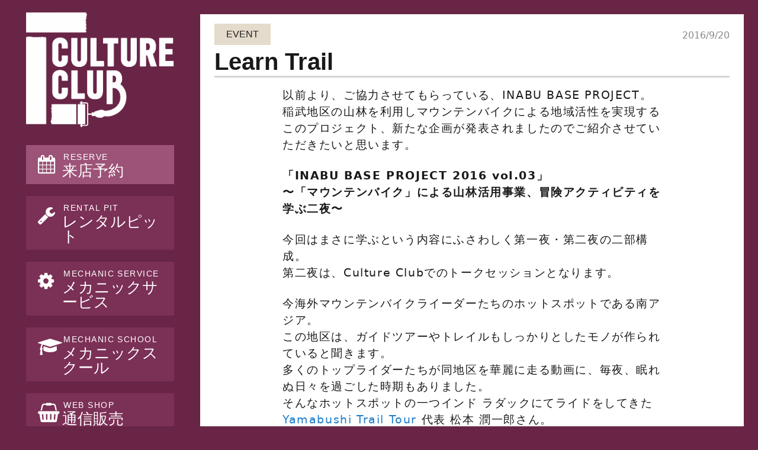

--- FILE ---
content_type: text/html; charset=UTF-8
request_url: https://cc-ngy.com/event/learntrail
body_size: 19495
content:
<!DOCTYPE html>
<!--[if IE 7]>
<html class="ie ie7" lang="ja">
<![endif]-->
<!--[if IE 8]>
<html class="ie ie8" lang="ja">
<![endif]-->
<!--[if !(IE 7) & !(IE 8)]><!-->
<html lang="ja">
<!--<![endif]-->
<head>
	<meta charset="UTF-8">
	<meta name="viewport" content="width=device-width">
	<title>Learn Trail | CULTURE CLUB</title>
	<!--[if lt IE 9]>
	<script src="https://cc-ngy.com/wp-content/themes/cc-ngy2021/js/html5.js"></script>
	<![endif]-->
	
    <!-- favicon -->
    	<link rel="apple-touch-icon" sizes="57x57" href="https://cc-ngy.com/wp-content/themes/cc-ngy2021/img/apple-touch-icon-57x57.png">
<link rel="apple-touch-icon" sizes="60x60" href="https://cc-ngy.com/wp-content/themes/cc-ngy2021/img/apple-touch-icon-60x60.png">
<link rel="apple-touch-icon" sizes="72x72" href="https://cc-ngy.com/wp-content/themes/cc-ngy2021/img/apple-touch-icon-72x72.png">
<link rel="apple-touch-icon" sizes="76x76" href="https://cc-ngy.com/wp-content/themes/cc-ngy2021/img/apple-touch-icon-76x76.png">
<link rel="apple-touch-icon" sizes="114x114" href="https://cc-ngy.com/wp-content/themes/cc-ngy2021/img/apple-touch-icon-114x114.png">
<link rel="apple-touch-icon" sizes="120x120" href="https://cc-ngy.com/wp-content/themes/cc-ngy2021/img/apple-touch-icon-120x120.png">
<link rel="apple-touch-icon" sizes="144x144" href="https://cc-ngy.com/wp-content/themes/cc-ngy2021/img/apple-touch-icon-144x144.png">
<link rel="apple-touch-icon" sizes="152x152" href="https://cc-ngy.com/wp-content/themes/cc-ngy2021/img/apple-touch-icon-152x152.png">
<link rel="apple-touch-icon" sizes="180x180" href="https://cc-ngy.com/wp-content/themes/cc-ngy2021/img/apple-touch-icon-180x180.png">
<link rel="icon" type="image/png" href="https://cc-ngy.com/wp-content/themes/cc-ngy2021/img/favicon-32x32.png" sizes="32x32">
<link rel="icon" type="image/png" href="https://cc-ngy.com/wp-content/themes/cc-ngy2021/img/android-chrome-192x192.png" sizes="192x192">
<link rel="icon" type="image/png" href="https://cc-ngy.com/wp-content/themes/cc-ngy2021/img/favicon-96x96.png" sizes="96x96">
<link rel="icon" type="image/png" href="https://cc-ngy.com/wp-content/themes/cc-ngy2021/img/favicon-16x16.png" sizes="16x16">
<link rel="manifest" href="https://cc-ngy.com/wp-content/themes/cc-ngy2021/img/manifest.json">
<meta name="msapplication-TileColor" content="#000000">
<meta name="msapplication-TileImage" content="https://cc-ngy.com/wp-content/themes/cc-ngy2021/img/mstile-144x144.png">
<meta name="theme-color" content="#ffffff">


    <!-- Bootstrap core CSS -->
<link href="https://cdn.jsdelivr.net/npm/bootstrap@5.0.0-beta1/dist/css/bootstrap.min.css" rel="stylesheet" integrity="sha384-giJF6kkoqNQ00vy+HMDP7azOuL0xtbfIcaT9wjKHr8RbDVddVHyTfAAsrekwKmP1" crossorigin="anonymous">



    <!-- Custom styles for this template -->
	<link rel="stylesheet" type="text/css" href="https://cc-ngy.com/wp-content/themes/cc-ngy2021/css/font-awesome.min.css">


	
    <!-- font -->
    <link href="https://fonts.googleapis.com/css?family=Roboto+Slab" rel="stylesheet">
    
    <!-- main css -->
	<link rel="stylesheet" href="https://cc-ngy.com/wp-content/themes/cc-ngy2021/css/driveway.min.css"/>
	<link rel="stylesheet" href="https://cc-ngy.com/wp-content/themes/cc-ngy2021/style.css">
	<link rel="stylesheet" href="https://earlybirdsbreakfast.com/wp-content/themes/earlybirds/style-blog-basic.css">

	
		
	<meta name='robots' content='max-image-preview:large' />
	<style>img:is([sizes="auto" i], [sizes^="auto," i]) { contain-intrinsic-size: 3000px 1500px }</style>
	<link rel='dns-prefetch' href='//stats.wp.com' />
<link rel='dns-prefetch' href='//v0.wordpress.com' />
<link rel='preconnect' href='//i0.wp.com' />
<link rel='preconnect' href='//c0.wp.com' />
<link rel="alternate" type="application/rss+xml" title="CULTURE CLUB &raquo; Learn Trail のコメントのフィード" href="https://cc-ngy.com/event/learntrail/feed" />
<script type="text/javascript">
/* <![CDATA[ */
window._wpemojiSettings = {"baseUrl":"https:\/\/s.w.org\/images\/core\/emoji\/16.0.1\/72x72\/","ext":".png","svgUrl":"https:\/\/s.w.org\/images\/core\/emoji\/16.0.1\/svg\/","svgExt":".svg","source":{"concatemoji":"https:\/\/cc-ngy.com\/wp-includes\/js\/wp-emoji-release.min.js?ver=6.8.3"}};
/*! This file is auto-generated */
!function(s,n){var o,i,e;function c(e){try{var t={supportTests:e,timestamp:(new Date).valueOf()};sessionStorage.setItem(o,JSON.stringify(t))}catch(e){}}function p(e,t,n){e.clearRect(0,0,e.canvas.width,e.canvas.height),e.fillText(t,0,0);var t=new Uint32Array(e.getImageData(0,0,e.canvas.width,e.canvas.height).data),a=(e.clearRect(0,0,e.canvas.width,e.canvas.height),e.fillText(n,0,0),new Uint32Array(e.getImageData(0,0,e.canvas.width,e.canvas.height).data));return t.every(function(e,t){return e===a[t]})}function u(e,t){e.clearRect(0,0,e.canvas.width,e.canvas.height),e.fillText(t,0,0);for(var n=e.getImageData(16,16,1,1),a=0;a<n.data.length;a++)if(0!==n.data[a])return!1;return!0}function f(e,t,n,a){switch(t){case"flag":return n(e,"\ud83c\udff3\ufe0f\u200d\u26a7\ufe0f","\ud83c\udff3\ufe0f\u200b\u26a7\ufe0f")?!1:!n(e,"\ud83c\udde8\ud83c\uddf6","\ud83c\udde8\u200b\ud83c\uddf6")&&!n(e,"\ud83c\udff4\udb40\udc67\udb40\udc62\udb40\udc65\udb40\udc6e\udb40\udc67\udb40\udc7f","\ud83c\udff4\u200b\udb40\udc67\u200b\udb40\udc62\u200b\udb40\udc65\u200b\udb40\udc6e\u200b\udb40\udc67\u200b\udb40\udc7f");case"emoji":return!a(e,"\ud83e\udedf")}return!1}function g(e,t,n,a){var r="undefined"!=typeof WorkerGlobalScope&&self instanceof WorkerGlobalScope?new OffscreenCanvas(300,150):s.createElement("canvas"),o=r.getContext("2d",{willReadFrequently:!0}),i=(o.textBaseline="top",o.font="600 32px Arial",{});return e.forEach(function(e){i[e]=t(o,e,n,a)}),i}function t(e){var t=s.createElement("script");t.src=e,t.defer=!0,s.head.appendChild(t)}"undefined"!=typeof Promise&&(o="wpEmojiSettingsSupports",i=["flag","emoji"],n.supports={everything:!0,everythingExceptFlag:!0},e=new Promise(function(e){s.addEventListener("DOMContentLoaded",e,{once:!0})}),new Promise(function(t){var n=function(){try{var e=JSON.parse(sessionStorage.getItem(o));if("object"==typeof e&&"number"==typeof e.timestamp&&(new Date).valueOf()<e.timestamp+604800&&"object"==typeof e.supportTests)return e.supportTests}catch(e){}return null}();if(!n){if("undefined"!=typeof Worker&&"undefined"!=typeof OffscreenCanvas&&"undefined"!=typeof URL&&URL.createObjectURL&&"undefined"!=typeof Blob)try{var e="postMessage("+g.toString()+"("+[JSON.stringify(i),f.toString(),p.toString(),u.toString()].join(",")+"));",a=new Blob([e],{type:"text/javascript"}),r=new Worker(URL.createObjectURL(a),{name:"wpTestEmojiSupports"});return void(r.onmessage=function(e){c(n=e.data),r.terminate(),t(n)})}catch(e){}c(n=g(i,f,p,u))}t(n)}).then(function(e){for(var t in e)n.supports[t]=e[t],n.supports.everything=n.supports.everything&&n.supports[t],"flag"!==t&&(n.supports.everythingExceptFlag=n.supports.everythingExceptFlag&&n.supports[t]);n.supports.everythingExceptFlag=n.supports.everythingExceptFlag&&!n.supports.flag,n.DOMReady=!1,n.readyCallback=function(){n.DOMReady=!0}}).then(function(){return e}).then(function(){var e;n.supports.everything||(n.readyCallback(),(e=n.source||{}).concatemoji?t(e.concatemoji):e.wpemoji&&e.twemoji&&(t(e.twemoji),t(e.wpemoji)))}))}((window,document),window._wpemojiSettings);
/* ]]> */
</script>

<link rel='stylesheet' id='jetpack_related-posts-css' href='https://c0.wp.com/p/jetpack/15.4/modules/related-posts/related-posts.css' type='text/css' media='all' />
<style id='wp-emoji-styles-inline-css' type='text/css'>

	img.wp-smiley, img.emoji {
		display: inline !important;
		border: none !important;
		box-shadow: none !important;
		height: 1em !important;
		width: 1em !important;
		margin: 0 0.07em !important;
		vertical-align: -0.1em !important;
		background: none !important;
		padding: 0 !important;
	}
</style>
<link rel='stylesheet' id='wp-block-library-css' href='https://c0.wp.com/c/6.8.3/wp-includes/css/dist/block-library/style.min.css' type='text/css' media='all' />
<style id='classic-theme-styles-inline-css' type='text/css'>
/*! This file is auto-generated */
.wp-block-button__link{color:#fff;background-color:#32373c;border-radius:9999px;box-shadow:none;text-decoration:none;padding:calc(.667em + 2px) calc(1.333em + 2px);font-size:1.125em}.wp-block-file__button{background:#32373c;color:#fff;text-decoration:none}
</style>
<link rel='stylesheet' id='mediaelement-css' href='https://c0.wp.com/c/6.8.3/wp-includes/js/mediaelement/mediaelementplayer-legacy.min.css' type='text/css' media='all' />
<link rel='stylesheet' id='wp-mediaelement-css' href='https://c0.wp.com/c/6.8.3/wp-includes/js/mediaelement/wp-mediaelement.min.css' type='text/css' media='all' />
<style id='jetpack-sharing-buttons-style-inline-css' type='text/css'>
.jetpack-sharing-buttons__services-list{display:flex;flex-direction:row;flex-wrap:wrap;gap:0;list-style-type:none;margin:5px;padding:0}.jetpack-sharing-buttons__services-list.has-small-icon-size{font-size:12px}.jetpack-sharing-buttons__services-list.has-normal-icon-size{font-size:16px}.jetpack-sharing-buttons__services-list.has-large-icon-size{font-size:24px}.jetpack-sharing-buttons__services-list.has-huge-icon-size{font-size:36px}@media print{.jetpack-sharing-buttons__services-list{display:none!important}}.editor-styles-wrapper .wp-block-jetpack-sharing-buttons{gap:0;padding-inline-start:0}ul.jetpack-sharing-buttons__services-list.has-background{padding:1.25em 2.375em}
</style>
<style id='global-styles-inline-css' type='text/css'>
:root{--wp--preset--aspect-ratio--square: 1;--wp--preset--aspect-ratio--4-3: 4/3;--wp--preset--aspect-ratio--3-4: 3/4;--wp--preset--aspect-ratio--3-2: 3/2;--wp--preset--aspect-ratio--2-3: 2/3;--wp--preset--aspect-ratio--16-9: 16/9;--wp--preset--aspect-ratio--9-16: 9/16;--wp--preset--color--black: #000000;--wp--preset--color--cyan-bluish-gray: #abb8c3;--wp--preset--color--white: #ffffff;--wp--preset--color--pale-pink: #f78da7;--wp--preset--color--vivid-red: #cf2e2e;--wp--preset--color--luminous-vivid-orange: #ff6900;--wp--preset--color--luminous-vivid-amber: #fcb900;--wp--preset--color--light-green-cyan: #7bdcb5;--wp--preset--color--vivid-green-cyan: #00d084;--wp--preset--color--pale-cyan-blue: #8ed1fc;--wp--preset--color--vivid-cyan-blue: #0693e3;--wp--preset--color--vivid-purple: #9b51e0;--wp--preset--gradient--vivid-cyan-blue-to-vivid-purple: linear-gradient(135deg,rgba(6,147,227,1) 0%,rgb(155,81,224) 100%);--wp--preset--gradient--light-green-cyan-to-vivid-green-cyan: linear-gradient(135deg,rgb(122,220,180) 0%,rgb(0,208,130) 100%);--wp--preset--gradient--luminous-vivid-amber-to-luminous-vivid-orange: linear-gradient(135deg,rgba(252,185,0,1) 0%,rgba(255,105,0,1) 100%);--wp--preset--gradient--luminous-vivid-orange-to-vivid-red: linear-gradient(135deg,rgba(255,105,0,1) 0%,rgb(207,46,46) 100%);--wp--preset--gradient--very-light-gray-to-cyan-bluish-gray: linear-gradient(135deg,rgb(238,238,238) 0%,rgb(169,184,195) 100%);--wp--preset--gradient--cool-to-warm-spectrum: linear-gradient(135deg,rgb(74,234,220) 0%,rgb(151,120,209) 20%,rgb(207,42,186) 40%,rgb(238,44,130) 60%,rgb(251,105,98) 80%,rgb(254,248,76) 100%);--wp--preset--gradient--blush-light-purple: linear-gradient(135deg,rgb(255,206,236) 0%,rgb(152,150,240) 100%);--wp--preset--gradient--blush-bordeaux: linear-gradient(135deg,rgb(254,205,165) 0%,rgb(254,45,45) 50%,rgb(107,0,62) 100%);--wp--preset--gradient--luminous-dusk: linear-gradient(135deg,rgb(255,203,112) 0%,rgb(199,81,192) 50%,rgb(65,88,208) 100%);--wp--preset--gradient--pale-ocean: linear-gradient(135deg,rgb(255,245,203) 0%,rgb(182,227,212) 50%,rgb(51,167,181) 100%);--wp--preset--gradient--electric-grass: linear-gradient(135deg,rgb(202,248,128) 0%,rgb(113,206,126) 100%);--wp--preset--gradient--midnight: linear-gradient(135deg,rgb(2,3,129) 0%,rgb(40,116,252) 100%);--wp--preset--font-size--small: 13px;--wp--preset--font-size--medium: 20px;--wp--preset--font-size--large: 36px;--wp--preset--font-size--x-large: 42px;--wp--preset--spacing--20: 0.44rem;--wp--preset--spacing--30: 0.67rem;--wp--preset--spacing--40: 1rem;--wp--preset--spacing--50: 1.5rem;--wp--preset--spacing--60: 2.25rem;--wp--preset--spacing--70: 3.38rem;--wp--preset--spacing--80: 5.06rem;--wp--preset--shadow--natural: 6px 6px 9px rgba(0, 0, 0, 0.2);--wp--preset--shadow--deep: 12px 12px 50px rgba(0, 0, 0, 0.4);--wp--preset--shadow--sharp: 6px 6px 0px rgba(0, 0, 0, 0.2);--wp--preset--shadow--outlined: 6px 6px 0px -3px rgba(255, 255, 255, 1), 6px 6px rgba(0, 0, 0, 1);--wp--preset--shadow--crisp: 6px 6px 0px rgba(0, 0, 0, 1);}:where(.is-layout-flex){gap: 0.5em;}:where(.is-layout-grid){gap: 0.5em;}body .is-layout-flex{display: flex;}.is-layout-flex{flex-wrap: wrap;align-items: center;}.is-layout-flex > :is(*, div){margin: 0;}body .is-layout-grid{display: grid;}.is-layout-grid > :is(*, div){margin: 0;}:where(.wp-block-columns.is-layout-flex){gap: 2em;}:where(.wp-block-columns.is-layout-grid){gap: 2em;}:where(.wp-block-post-template.is-layout-flex){gap: 1.25em;}:where(.wp-block-post-template.is-layout-grid){gap: 1.25em;}.has-black-color{color: var(--wp--preset--color--black) !important;}.has-cyan-bluish-gray-color{color: var(--wp--preset--color--cyan-bluish-gray) !important;}.has-white-color{color: var(--wp--preset--color--white) !important;}.has-pale-pink-color{color: var(--wp--preset--color--pale-pink) !important;}.has-vivid-red-color{color: var(--wp--preset--color--vivid-red) !important;}.has-luminous-vivid-orange-color{color: var(--wp--preset--color--luminous-vivid-orange) !important;}.has-luminous-vivid-amber-color{color: var(--wp--preset--color--luminous-vivid-amber) !important;}.has-light-green-cyan-color{color: var(--wp--preset--color--light-green-cyan) !important;}.has-vivid-green-cyan-color{color: var(--wp--preset--color--vivid-green-cyan) !important;}.has-pale-cyan-blue-color{color: var(--wp--preset--color--pale-cyan-blue) !important;}.has-vivid-cyan-blue-color{color: var(--wp--preset--color--vivid-cyan-blue) !important;}.has-vivid-purple-color{color: var(--wp--preset--color--vivid-purple) !important;}.has-black-background-color{background-color: var(--wp--preset--color--black) !important;}.has-cyan-bluish-gray-background-color{background-color: var(--wp--preset--color--cyan-bluish-gray) !important;}.has-white-background-color{background-color: var(--wp--preset--color--white) !important;}.has-pale-pink-background-color{background-color: var(--wp--preset--color--pale-pink) !important;}.has-vivid-red-background-color{background-color: var(--wp--preset--color--vivid-red) !important;}.has-luminous-vivid-orange-background-color{background-color: var(--wp--preset--color--luminous-vivid-orange) !important;}.has-luminous-vivid-amber-background-color{background-color: var(--wp--preset--color--luminous-vivid-amber) !important;}.has-light-green-cyan-background-color{background-color: var(--wp--preset--color--light-green-cyan) !important;}.has-vivid-green-cyan-background-color{background-color: var(--wp--preset--color--vivid-green-cyan) !important;}.has-pale-cyan-blue-background-color{background-color: var(--wp--preset--color--pale-cyan-blue) !important;}.has-vivid-cyan-blue-background-color{background-color: var(--wp--preset--color--vivid-cyan-blue) !important;}.has-vivid-purple-background-color{background-color: var(--wp--preset--color--vivid-purple) !important;}.has-black-border-color{border-color: var(--wp--preset--color--black) !important;}.has-cyan-bluish-gray-border-color{border-color: var(--wp--preset--color--cyan-bluish-gray) !important;}.has-white-border-color{border-color: var(--wp--preset--color--white) !important;}.has-pale-pink-border-color{border-color: var(--wp--preset--color--pale-pink) !important;}.has-vivid-red-border-color{border-color: var(--wp--preset--color--vivid-red) !important;}.has-luminous-vivid-orange-border-color{border-color: var(--wp--preset--color--luminous-vivid-orange) !important;}.has-luminous-vivid-amber-border-color{border-color: var(--wp--preset--color--luminous-vivid-amber) !important;}.has-light-green-cyan-border-color{border-color: var(--wp--preset--color--light-green-cyan) !important;}.has-vivid-green-cyan-border-color{border-color: var(--wp--preset--color--vivid-green-cyan) !important;}.has-pale-cyan-blue-border-color{border-color: var(--wp--preset--color--pale-cyan-blue) !important;}.has-vivid-cyan-blue-border-color{border-color: var(--wp--preset--color--vivid-cyan-blue) !important;}.has-vivid-purple-border-color{border-color: var(--wp--preset--color--vivid-purple) !important;}.has-vivid-cyan-blue-to-vivid-purple-gradient-background{background: var(--wp--preset--gradient--vivid-cyan-blue-to-vivid-purple) !important;}.has-light-green-cyan-to-vivid-green-cyan-gradient-background{background: var(--wp--preset--gradient--light-green-cyan-to-vivid-green-cyan) !important;}.has-luminous-vivid-amber-to-luminous-vivid-orange-gradient-background{background: var(--wp--preset--gradient--luminous-vivid-amber-to-luminous-vivid-orange) !important;}.has-luminous-vivid-orange-to-vivid-red-gradient-background{background: var(--wp--preset--gradient--luminous-vivid-orange-to-vivid-red) !important;}.has-very-light-gray-to-cyan-bluish-gray-gradient-background{background: var(--wp--preset--gradient--very-light-gray-to-cyan-bluish-gray) !important;}.has-cool-to-warm-spectrum-gradient-background{background: var(--wp--preset--gradient--cool-to-warm-spectrum) !important;}.has-blush-light-purple-gradient-background{background: var(--wp--preset--gradient--blush-light-purple) !important;}.has-blush-bordeaux-gradient-background{background: var(--wp--preset--gradient--blush-bordeaux) !important;}.has-luminous-dusk-gradient-background{background: var(--wp--preset--gradient--luminous-dusk) !important;}.has-pale-ocean-gradient-background{background: var(--wp--preset--gradient--pale-ocean) !important;}.has-electric-grass-gradient-background{background: var(--wp--preset--gradient--electric-grass) !important;}.has-midnight-gradient-background{background: var(--wp--preset--gradient--midnight) !important;}.has-small-font-size{font-size: var(--wp--preset--font-size--small) !important;}.has-medium-font-size{font-size: var(--wp--preset--font-size--medium) !important;}.has-large-font-size{font-size: var(--wp--preset--font-size--large) !important;}.has-x-large-font-size{font-size: var(--wp--preset--font-size--x-large) !important;}
:where(.wp-block-post-template.is-layout-flex){gap: 1.25em;}:where(.wp-block-post-template.is-layout-grid){gap: 1.25em;}
:where(.wp-block-columns.is-layout-flex){gap: 2em;}:where(.wp-block-columns.is-layout-grid){gap: 2em;}
:root :where(.wp-block-pullquote){font-size: 1.5em;line-height: 1.6;}
</style>
<link rel='stylesheet' id='contact-form-7-css' href='https://cc-ngy.com/wp-content/plugins/contact-form-7/includes/css/styles.css?ver=6.1.4' type='text/css' media='all' />
<link rel='stylesheet' id='parent-style-css' href='https://cc-ngy.com/wp-content/themes/cc-ngy2021/style.css?ver=6.8.3' type='text/css' media='all' />
<link rel='stylesheet' id='child-style-css' href='https://cc-ngy.com/wp-content/themes/cc-ngy2021/style.css?ver=6.8.3' type='text/css' media='all' />
<link rel='stylesheet' id='wp-pagenavi-css' href='https://cc-ngy.com/wp-content/plugins/wp-pagenavi/pagenavi-css.css?ver=2.70' type='text/css' media='all' />
<link rel='stylesheet' id='sharedaddy-css' href='https://c0.wp.com/p/jetpack/15.4/modules/sharedaddy/sharing.css' type='text/css' media='all' />
<link rel='stylesheet' id='social-logos-css' href='https://c0.wp.com/p/jetpack/15.4/_inc/social-logos/social-logos.min.css' type='text/css' media='all' />
<script type="text/javascript" id="jetpack_related-posts-js-extra">
/* <![CDATA[ */
var related_posts_js_options = {"post_heading":"h4"};
/* ]]> */
</script>
<script type="text/javascript" src="https://c0.wp.com/p/jetpack/15.4/_inc/build/related-posts/related-posts.min.js" id="jetpack_related-posts-js"></script>
<link rel="https://api.w.org/" href="https://cc-ngy.com/wp-json/" /><link rel="alternate" title="JSON" type="application/json" href="https://cc-ngy.com/wp-json/wp/v2/posts/1943" /><link rel="canonical" href="https://cc-ngy.com/event/learntrail" />
<link rel='shortlink' href='https://wp.me/p79c9J-vl' />
<link rel="alternate" title="oEmbed (JSON)" type="application/json+oembed" href="https://cc-ngy.com/wp-json/oembed/1.0/embed?url=https%3A%2F%2Fcc-ngy.com%2Fevent%2Flearntrail" />
<link rel="alternate" title="oEmbed (XML)" type="text/xml+oembed" href="https://cc-ngy.com/wp-json/oembed/1.0/embed?url=https%3A%2F%2Fcc-ngy.com%2Fevent%2Flearntrail&#038;format=xml" />
	<style>img#wpstats{display:none}</style>
		<link rel="icon" href="https://i0.wp.com/cc-ngy.com/wp-content/uploads/2022/03/logo-cultureclub.jpg?fit=32%2C32&#038;ssl=1" sizes="32x32" />
<link rel="icon" href="https://i0.wp.com/cc-ngy.com/wp-content/uploads/2022/03/logo-cultureclub.jpg?fit=192%2C192&#038;ssl=1" sizes="192x192" />
<link rel="apple-touch-icon" href="https://i0.wp.com/cc-ngy.com/wp-content/uploads/2022/03/logo-cultureclub.jpg?fit=180%2C180&#038;ssl=1" />
<meta name="msapplication-TileImage" content="https://i0.wp.com/cc-ngy.com/wp-content/uploads/2022/03/logo-cultureclub.jpg?fit=212%2C212&#038;ssl=1" />
	
	
	<!--OGP開始-->
<meta property="fb:admins" content="100000231944283" />
<meta property="og:type" content="blog">
<meta property="og:description" content="以前より、ご協力させてもらっている、INABU BASE PROJECT。 稲武地区の山林を利用しマウンテンバイクによる地域活性を実現するこのプロジェクト、新たな企画が発表されましたのでご紹介させてい">
<meta property="og:title" content="Learn Trail">
<meta property="og:site_name" content="CULTURE CLUB">


<meta property="og:image" content="https://i0.wp.com/cc-ngy.com/wp-content/uploads/2016/09/DSC00376.jpg?fit=4896%2C3672&ssl=1" />

<!--OGP完了-->


  </head>

<body class="wp-singular post-template-default single single-post postid-1943 single-format-standard wp-theme-cc-ngy2021" >


	  <script>
  (function(i,s,o,g,r,a,m){i['GoogleAnalyticsObject']=r;i[r]=i[r]||function(){
  (i[r].q=i[r].q||[]).push(arguments)},i[r].l=1*new Date();a=s.createElement(o),
  m=s.getElementsByTagName(o)[0];a.async=1;a.src=g;m.parentNode.insertBefore(a,m)
  })(window,document,'script','//www.google-analytics.com/analytics.js','ga');

  ga('create', 'UA-72836964-1', 'auto');
  ga('send', 'pageview');

</script>
    <div class="container-fluid">
	    
      <div class="row m-0">
	      
	      <div class="col-lg-3 left-menu">
		      <div class="general-info">
			      
			      <div class="row justify-content-center">
				      <div class="col-lg-12 col-md-4 col-sm-4 col-4"><a href="https://cc-ngy.com"><img src="https://cc-ngy.com/wp-content/themes/cc-ngy2021/img/logo.png" class="logo-cultureclub" style=""></a></div>
			      
				      <div class="col-lg-12 col-md-8 col-sm-8  col-xs-12">
					      <ul class="survice-menu list-unstyled" style="margin-top: 30px;">
						      <li><a href="http://airrsv.net/cc-ngy/calendar/" target="_blank" style="background-color: #9c5377;"><i class="fa fa-calendar"></i><div class="sub-menu-title">RESERVE</div><div class="main-menu-title">来店予約</div></a></li>
						      <li><a href="#pit"><i class="fa fa-wrench"></i><div class="sub-menu-title">RENTAL PIT</div><div class="main-menu-title">レンタルピット</div></a></li>
						      <li><a href="#mechanic"><i class="fa fa-cog"></i><div class="sub-menu-title">MECHANIC SERVICE</div><div class="main-menu-title">メカニックサービス</div></a></li>
						      <li><a href="#mechanic-school"><i class="fa fa-graduation-cap"></i><div class="sub-menu-title">MECHANIC SCHOOL</div><div class="main-menu-title">メカニックスクール</div></a></li>
						      <li><a href="https://shop.cc-ngy.com/" target="_blank"><i class="fa fa-shopping-basket"></i><div class="sub-menu-title">WEB SHOP</div><div class="main-menu-title">通信販売</div></a></li>
					      </ul>
				      </div>
				  </div>
			      
			      <hr>
			      <div class="place-time" >名古屋市中区松原1-4-8 [ <a class="no-bigger" href="https://www.google.co.jp/maps/place/%E3%80%92460-0017+%E6%84%9B%E7%9F%A5%E7%9C%8C%E5%90%8D%E5%8F%A4%E5%B1%8B%E5%B8%82%E4%B8%AD%E5%8C%BA%E6%9D%BE%E5%8E%9F%EF%BC%91%E4%B8%81%E7%9B%AE%EF%BC%94%E2%88%92%EF%BC%98/@35.157939,136.8944704,21z/data=!4m2!3m1!1s0x6003773043a09e0d:0x99d0d367ad17690c" target="_blank" style="color: white;text-decoration: underline;">Google Map</a> ]<br>
			      	<div class="small">車でお越しの際は近隣のコインパーキングをご利用ください。</div>
			      	<br>
			      	営業時間：<br>
			      	&nbsp;10:00～19:00<br>
			      	定休日<br>
			      	&nbsp;水・木曜<br><br>
					  
			      <i class="fa fa-instagram"></i> <a href="https://www.instagram.com/cultureclub_ngy/" class="no-bigger" target="_blank" rel="noopener noreferrer" style="color: white;">@cultureclub_ngy</a><br>
			      <i class="fa fa-facebook-official"></i> <a href="https://www.facebook.com/cc.ngy/" class="no-bigger" target="_blank" rel="noopener noreferrer" style="color: white;">Facebook</a>
			      </div>
			      
			      <hr>
			      
			      
			      <div class="circles-basic-logomarks d-none d-lg-block">
					 <a href="https://circles-jp.com/" target="_blank" class="bigger"><img src="https://circles-jp.com/wp-content/themes/circles2021/img/circles-basic-logomarks/logo-circles-white.png"></a>
					 <a href="https://circles-jp.com/gorilla/" target="_blank" class="bigger"><img src="https://circles-jp.com/wp-content/themes/circles2021/img/circles-basic-logomarks/logo-gorillaspun-white.png"></a>
					 <a href="https://ral.life/" target="_blank" class="bigger"><img src="https://circles-jp.com/wp-content/themes/circles2021/img/circles-basic-logomarks/logo-ral-white.png"></a>
					 <a href="https://sim-works.com/" target="_blank" class="bigger"><img src="https://circles-jp.com/wp-content/themes/circles2021/img/circles-basic-logomarks/logo-sim-white.png"></a>
					 <a href="https://sim-works.com/en/" target="_blank" class="bigger"><img src="https://circles-jp.com/wp-content/themes/circles2021/img/circles-basic-logomarks/logo-simworksusa-white.png"></a>
					 <a href="https://cc-ngy.com/" target="_blank" class="bigger"><img src="https://circles-jp.com/wp-content/themes/circles2021/img/circles-basic-logomarks/logo-cultureclub-white.png"></a>
					 <a href="https://kyutai-paint.com/" target="_blank" class="bigger"><img src="https://circles-jp.com/wp-content/themes/circles2021/img/circles-basic-logomarks/logo-kp-white.png"></a>
					 <a href="https://www.earlybirdsbreakfast.com/" target="_blank" class="bigger"><img src="https://circles-jp.com/wp-content/themes/circles2021/img/circles-basic-logomarks/logo-earlybirds-white.png"></a>
					 <a href="https://pfm.nagoya/" target="_blank" class="bigger"><img src="https://circles-jp.com/wp-content/themes/circles2021/img/circles-basic-logomarks/logo-pfm-white.png"></a>
					 <a href="https://cwd.bike/" target="_blank" class="bigger"><img src="https://circles-jp.com/wp-content/themes/circles2021/img/circles-basic-logomarks/logo-cwd-white.png"></a>
		<a href="https://www.instagram.com/pasta_cerchi/" target="_blank" class="bigger col-3 col-lg-1"><img src="https://circles-jp.com/wp-content/themes/circles2021/img/circles-basic-logomarks/logo-cerchi-white.png"></a>
				</div>
			      
			</div>
	      </div>
	      <!-- /col-md-3 -->

<div class="col-lg-9 blog-items">


<section id="hero-img">
    <div class="container-fluid p-0 my-0">
		<div class="row justify-content-center m-0">
		    <div class="col-12 p-0 m-0">
				    <div class="blog-top-img">
					    <img class="" src="" alt="">
					</div>
			</div>
		</div>
	</div>
</section>

<section id="blog-main">
	<div class="container-fluid p-0 mt-0">
		<div class="row justify-content-center my-0 blog-post">
			<div class="col-12 blog-base">
				<article>
					<div class="col-12 my-3 px-4 post-head">
						<div class="clearfix">
							<div class="label-category float-start">
								<a href=""><a href="https://cc-ngy.com/category/event" rel="category tag">EVENT</a></a>
							</div>
							<div class="label-date float-end">
								2016/9/20							</div>
						</div>
						<h1 class="d-block">Learn Trail</h1>
					</div><!-- /.post-head -->
					<div class="px-md-2 px-xl-4 blog-text">
						<p>以前より、ご協力させてもらっている、INABU BASE PROJECT。<br />
稲武地区の山林を利用しマウンテンバイクによる地域活性を実現するこのプロジェクト、新たな企画が発表されましたのでご紹介させていただきたいと思います。</p>
<p><strong>「INABU BASE PROJECT 2016 vol.03」<br />
〜「マウンテンバイク」による山林活用事業、冒険アクティビティを学ぶ二夜〜</strong></p>
<p>今回はまさに学ぶという内容にふさわしく第一夜・第二夜の二部構成。<br />
第二夜は、Culture Clubでのトークセッションとなります。</p>
<p>今海外マウンテンバイクライーダーたちのホットスポットである南アジア。<br />
この地区は、ガイドツアーやトレイルもしっかりとしたモノが作られていると聞きます。<br />
多くのトップライダーたちが同地区を華麗に走る動画に、毎夜、眠れぬ日々を過ごした時期もありました。<br />
そんなホットスポットの一つインド ラダックにてライドをしてきた<a href="http://yamabushi-trail-tour.com">Yamabushi Trail Tour</a> 代表 松本 潤一郎さん。<br />
現地での生のお話が聞ける素敵な夜。<br />
コレはなんとしても参加しないわけには参りません。<br />
参加申し込みお問合わせは、OPEN INABU実行委員会になっていますので、今すぐ申し込みですね。</p>
<p>以下詳細です。<br />
よろしくお願いします。</p>
<p><img data-recalc-dims="1" fetchpriority="high" decoding="async" data-attachment-id="1946" data-permalink="https://cc-ngy.com/event/learntrail/attachment/sampleinabu-base-project_vol03-2" data-orig-file="https://i0.wp.com/cc-ngy.com/wp-content/uploads/2016/09/sampleinabu-base-project_vol03-2.png?fit=1127%2C1600&amp;ssl=1" data-orig-size="1127,1600" data-comments-opened="1" data-image-meta="{&quot;aperture&quot;:&quot;0&quot;,&quot;credit&quot;:&quot;&quot;,&quot;camera&quot;:&quot;&quot;,&quot;caption&quot;:&quot;&quot;,&quot;created_timestamp&quot;:&quot;0&quot;,&quot;copyright&quot;:&quot;&quot;,&quot;focal_length&quot;:&quot;0&quot;,&quot;iso&quot;:&quot;0&quot;,&quot;shutter_speed&quot;:&quot;0&quot;,&quot;title&quot;:&quot;&quot;,&quot;orientation&quot;:&quot;0&quot;}" data-image-title="sampleinabu-base-project_vol03-2" data-image-description="" data-image-caption="" data-medium-file="https://i0.wp.com/cc-ngy.com/wp-content/uploads/2016/09/sampleinabu-base-project_vol03-2.png?fit=493%2C700&amp;ssl=1" data-large-file="https://i0.wp.com/cc-ngy.com/wp-content/uploads/2016/09/sampleinabu-base-project_vol03-2.png?fit=845%2C1200&amp;ssl=1" src="https://i0.wp.com/cc-ngy.com/wp-content/uploads/2016/09/sampleinabu-base-project_vol03-2.png?resize=1127%2C1600&#038;ssl=1" alt="sampleinabu-base-project_vol03-2" width="1127" height="1600" class="alignnone size-full wp-image-1946" srcset="https://i0.wp.com/cc-ngy.com/wp-content/uploads/2016/09/sampleinabu-base-project_vol03-2.png?w=1127&amp;ssl=1 1127w, https://i0.wp.com/cc-ngy.com/wp-content/uploads/2016/09/sampleinabu-base-project_vol03-2.png?resize=493%2C700&amp;ssl=1 493w, https://i0.wp.com/cc-ngy.com/wp-content/uploads/2016/09/sampleinabu-base-project_vol03-2.png?resize=845%2C1200&amp;ssl=1 845w" sizes="(max-width: 1127px) 100vw, 1127px" /></p>
<p>「INABU BASE PROJECT 2016 vol.03」<br />
〜「マウンテンバイク」による山林活用事業、冒険アクティビティを学ぶ二夜〜</p>
<p>＜概　要＞<br />
愛知県豊田市の中山間地域「稲武」を舞台とした<br />
ヤマとマチとがつながる「BASE」つくりプロジェクト<br />
今回は「Yamabushi Trail Tour／西伊豆古道再生プロジェクト」の代表を招き<br />
豊かな山林を活かした事業を起こす事を目標とした学びの場を設ける</p>
<p>＜開催日時＞<br />
　第一夜：１０月７日(金) １９時〜 稲武 “INAUB BASE (仮)”<br />
　第二夜：１０月８日(土) １９時〜 名古屋 “CULTURE CLUB”</p>
<p>＜スケジュールと内容、及び会場＞<br />
①10.7(金) 第一夜「マウンテンバイクによる山林活用事業の軌跡」<br />
　時　　間：19:00〜21:00（会場 18:30）<br />
　内　　容：BASE候補地の下検分、清掃<br />
　参加費用：3,000円（弁当、酒 or ノンアルコールドリンク付き）<br />
　会　　場：INABU BASE (仮)<br />
　集　　合：稲橋財産区会館（駐車場あり）に18:50までに集合<br />
　　　　　　〒441-2513 豊田市稲武町寺下９−６</p>
<p>②10.8(土) 第二夜「TRAIL TRIP IN LADAKH マウンテンバイク ラダック遠征記」<br />
　時　　間：19:00〜21:00（会場 18:30）<br />
　内　　容：Yamabushiスタッフによるマウンテンバイクでのインド ラダック遠征の話など<br />
　参加費用：3,000円（ワンドリンク付き）<br />
　会　　場：CULTURE CLUB<br />
　集　　合：会場に駐車場ナシ。自転車、及び公共の交通機関の利用推奨<br />
　　　　　　〒460-0017 名古屋市中区松原１丁目４−８<br />
　<br />
＜ゲスト＞<br />
　<a href="http://yamabushi-trail-tour.com">Yamabushi Trail Tour／西伊豆古道再生プロジェクト</a><br />
　松本 潤一郎<br />
　http://www.yamabushi-trail-tour.com</p>
<p>　西伊豆古道再生プロジェクトは、車社会・化石燃料の生活に変化したこの数十年で、使われなくなった炭焼き道や生活道を、関係しているすべての地区、管理者の許可を得て修復・使用。<br />
　それらを使用し、海が有名な西伊豆ではあるが、山の魅力を楽しんでもらえるようなマウンテンバイクツアーやトレッキングツアーを常時開催。<br />
　炭焼きが行われなくなり伐採時期を迎えた広葉樹や荒廃した竹林整備など、里山の景観を取り戻すための活動も並行して行い、伐採した広葉樹は西伊豆の伝統食材の鰹節の焙乾や薪ストーブユーザーへの薪として販売も行う。<br />
　西伊豆の主な観光資源である海だけではなく、山林を利用した新たな観光の創設。林業・炭焼き・地域文化の継承を目指す。</p>
<p>＜パネリスト＞<br />
　TDX 小林 拓一郎（通称 コバタク）<br />
　チャリンコ活用推進研究会 伊達 剛（通称 チャリ研ダテ）<br />
　Circles 横山 誠<br />
　　　　　<br />
＜主　　催＞<br />
　OPEN INABU実行委員会</p>
<p>＜協　　力＞<br />
　OPEN INABU<br />
　トヨタケ工業株式会社<br />
　おいでん・さんそんセンター<br />
　株式会社 Circles<br />
　株式会社TDX<br />
　NPO法人チャリンコ活用推進研究会</p>
<p>＜参加申込・問合せ先＞<br />
　下記アドレスに「INABU BASE PROJECTに参加希望」と件名をいれ、本文に氏名／年齢／住所／電話番号／参加希望日程、を記載して送信ください。</p>
<p>　OPEN INABU実行委員会<br />
　TEL　：080-5103-1282<br />
　e-mail：info@open-inabu.main.jp<br />
　FAX ：0565-82-3129</p>
					</div>
				</article>
			</div>
		</div>
		<div class="row justify-content-center m-0 blog-sns">
			<div class="col-12 text-center py-5 blog-base">
				<h3>記事シェアする</h3>
				<div class="sharedaddy sd-sharing-enabled"><div class="robots-nocontent sd-block sd-social sd-social-icon sd-sharing"><div class="sd-content"><ul><li class="share-twitter"><a rel="nofollow noopener noreferrer"
				data-shared="sharing-twitter-1943"
				class="share-twitter sd-button share-icon no-text"
				href="https://cc-ngy.com/event/learntrail?share=twitter"
				target="_blank"
				aria-labelledby="sharing-twitter-1943"
				>
				<span id="sharing-twitter-1943" hidden>クリックして X で共有 (新しいウィンドウで開きます)</span>
				<span>X</span>
			</a></li><li class="share-facebook"><a rel="nofollow noopener noreferrer"
				data-shared="sharing-facebook-1943"
				class="share-facebook sd-button share-icon no-text"
				href="https://cc-ngy.com/event/learntrail?share=facebook"
				target="_blank"
				aria-labelledby="sharing-facebook-1943"
				>
				<span id="sharing-facebook-1943" hidden>Facebook で共有するにはクリックしてください (新しいウィンドウで開きます)</span>
				<span>Facebook</span>
			</a></li><li class="share-pocket"><a rel="nofollow noopener noreferrer"
				data-shared="sharing-pocket-1943"
				class="share-pocket sd-button share-icon no-text"
				href="https://cc-ngy.com/event/learntrail?share=pocket"
				target="_blank"
				aria-labelledby="sharing-pocket-1943"
				>
				<span id="sharing-pocket-1943" hidden>クリックして Pocket でシェア (新しいウィンドウで開きます)</span>
				<span>Pocket</span>
			</a></li><li class="share-end"></li></ul></div></div></div>			</div>
		</div>
		<div class="row justify-content-center m-0 blog-sns">
			<div class="col-12 text-left py-5 blog-base">
				<h3 class="text-center">関連記事</h3>
				<div id='jp-relatedposts' class='jp-relatedposts' >
	<h3 class="jp-relatedposts-headline"><em>関連</em></h3>
</div>			</div>
		</div>
	</div>
</section>

	

<section class="news-list dw bg--darkred mt-5">
					
	<div class="dw-pnl">
		<div class="dw-pnl__cntnt dw-pnl--pls">
			<a href="https://cc-ngy.com/event/11-2%e6%97%a5%e3%81%ae%e3%83%91%e3%83%bc%e3%83%86%e3%82%a3%e3%81%ae%e3%81%94%e6%a1%88%e5%86%85%e3%81%a8%e5%96%b6%e6%a5%ad%e6%99%82%e9%96%93%e7%9f%ad%e7%b8%ae%e3%81%ae%e3%81%8a%e7%9f%a5%e3%82%89" class="no-bigger">

                                    <img src="https://i0.wp.com/cc-ngy.com/wp-content/uploads/2025/10/CCCSALE-1.jpg?resize=500%2C500&ssl=1">
                
				<div class="title-box">
					<div class="clearfix">
						<div class="label-category float-start">
							EVENT						</div>
						<div class="label-date float-end">
								2025/10/31						</div>
					</div>
					<h2 class="article-title">11/2(日)のパーティのご案内と営業時間短縮のお知らせ</h2>
				</div>
			</a>
		</div>
	</div>
			
	<div class="dw-pnl">
		<div class="dw-pnl__cntnt dw-pnl--pls">
			<a href="https://cc-ngy.com/news/%e3%80%90sale-party%e3%80%91%e3%82%ab%e3%83%ab%e3%83%81%e3%83%a3%e3%83%bc%e3%82%af%e3%83%a9%e3%83%96%e3%82%88%e3%82%8a%e3%82%a4%e3%83%99%e3%83%b3%e3%83%88%e3%81%ae%e3%81%94%e6%a1%88%e5%86%85" class="no-bigger">

                                    <img src="https://i0.wp.com/cc-ngy.com/wp-content/uploads/2025/10/CCCSALE.jpg?resize=500%2C500&ssl=1">
                
				<div class="title-box">
					<div class="clearfix">
						<div class="label-category float-start">
							INFORMATION						</div>
						<div class="label-date float-end">
								2025/10/25						</div>
					</div>
					<h2 class="article-title">【SALE &amp; Party】カルチャークラブよりイベントのご案内</h2>
				</div>
			</a>
		</div>
	</div>
			
	<div class="dw-pnl">
		<div class="dw-pnl__cntnt dw-pnl--pls">
			<a href="https://cc-ngy.com/news/morning_ride" class="no-bigger">

                                    <img src="https://i0.wp.com/cc-ngy.com/wp-content/uploads/2025/10/DSCF5569-scaled.jpg?resize=500%2C500&ssl=1">
                
				<div class="title-box">
					<div class="clearfix">
						<div class="label-category float-start">
							EVENT						</div>
						<div class="label-date float-end">
								2025/10/18						</div>
					</div>
					<h2 class="article-title">【Sunday Monrning Ride】カルチャークラブ最後のライドのお誘いです！</h2>
				</div>
			</a>
		</div>
	</div>
			
	<div class="dw-pnl">
		<div class="dw-pnl__cntnt dw-pnl--pls">
			<a href="https://cc-ngy.com/information/cc-closed" class="no-bigger">

                                    <img src="https://i0.wp.com/cc-ngy.com/wp-content/uploads/2025/10/DSCF5142-1-scaled.jpg?resize=500%2C500&ssl=1">
                
				<div class="title-box">
					<div class="clearfix">
						<div class="label-category float-start">
							INFORMATION						</div>
						<div class="label-date float-end">
								2025/10/15						</div>
					</div>
					<h2 class="article-title">カルチャークラブ閉店と店舗移転のお知らせ</h2>
				</div>
			</a>
		</div>
	</div>
			
	<div class="dw-pnl">
		<div class="dw-pnl__cntnt dw-pnl--pls">
			<a href="https://cc-ngy.com/in-stock/%e6%b0%97%e8%bb%bd%e3%81%ab%e3%80%81%e9%95%b7%e3%81%8f%e3%80%81%e6%a5%bd%e3%81%97%e3%81%8f%e8%87%aa%e8%bb%a2%e8%bb%8a%e3%81%ab%e4%b9%97%e3%81%a3%e3%81%a6%e3%82%82%e3%82%89%e3%81%88%e3%82%8b1%e5%8f%b0" class="no-bigger">

                                    <img src="https://i0.wp.com/cc-ngy.com/wp-content/uploads/2025/10/DSCF5101-scaled-e1759830530656.jpg?resize=500%2C500&ssl=1">
                
				<div class="title-box">
					<div class="clearfix">
						<div class="label-category float-start">
							IN STOCK						</div>
						<div class="label-date float-end">
								2025/10/7						</div>
					</div>
					<h2 class="article-title">気軽に、長く、楽しく自転車に乗ってもらえる1台をご用意しました。</h2>
				</div>
			</a>
		</div>
	</div>
			
	<div class="dw-pnl">
		<div class="dw-pnl__cntnt dw-pnl--pls">
			<a href="https://cc-ngy.com/event/%e3%80%90%e7%ac%ac7%e5%9b%9e%e3%80%91-%e8%ba%ab%e4%bd%93%e3%81%a8%e8%87%aa%e8%bb%a2%e8%bb%8a%e3%81%ae%e3%83%95%e3%82%a1%e3%83%bc%e3%82%b9%e3%83%88%e3%82%a8%e3%82%a4%e3%83%89%e8%ac%9b%e7%bf%92" class="no-bigger">

                                    <img src="https://i0.wp.com/cc-ngy.com/wp-content/uploads/2025/09/250922_FirstAid_.jpg?resize=500%2C500&ssl=1">
                
				<div class="title-box">
					<div class="clearfix">
						<div class="label-category float-start">
							EVENT						</div>
						<div class="label-date float-end">
								2025/9/23						</div>
					</div>
					<h2 class="article-title">【第7回】 身体と自転車のファーストエイド講習~秋のフィールドワークで学ぶ「もしも」の備え~</h2>
				</div>
			</a>
		</div>
	</div>
			
	
</section>





<div class="pit-box" id="pit">
	<div class="right-box-title"><i class="fa fa-wrench"></i><div class="sub-menu-title">RENTAL PIT</div><div class="main-menu-title">レンタルピット</div></div>
	<div class="pit-image" style="background: url(https://cc-ngy.com/wp-content/themes/cc-ngy2021/img/pit-image.jpg) 50% 50%;background-size: cover;"></div>
	<div class="row pit-info">
		<div class="col-sm-3"><div class="goriyou pull-right">ご利用案内</div></div>
		<div class=" col-sm-9 goriyou-text">
			<p>どなたでもご利用いただける貸しピットです。一般工具、専用工具ともにご使用いただけます。<br>
				自分の自転車を自分で触る楽しみをスタートさせましょう。</p>
				
				<p>サービスは終了致しました。<br> <br> 
					
					<!-- ご利用料金：500円/15分・1,500円/1時間・5,000円/1日（延長はその後の予約状況によります。）<br>
					ワンポイントアドバイス（スタッフによる作業説明）/1,000円 -->
		</div>
	</div>
</div>


<div class="pit-box mechanicschool-box" id="mechanic-school">
	<div class="right-box-title"><i class="fa fa-graduation-cap"></i><div class="sub-menu-title">Mechanic School</div><div class="main-menu-title">メカニックスクール</div></div>
	<div class="pit-image" style="background: url(https://cc-ngy.com/wp-content/themes/cc-ngy2021/img/school-image.jpg) 50% 50%;background-size: cover;"></div>
	<div class="row pit-info">
		<div class="col-sm-3"><div class="goriyou pull-right">ご利用案内</div></div>
		<div class=" col-sm-9 goriyou-text">

<figure class="wp-block-image size-large"><img data-recalc-dims="1" loading="lazy" decoding="async" width="1400" height="991" data-attachment-id="23624" data-permalink="https://cc-ngy.com/%e3%82%b9%e3%82%af%e3%83%bc%e3%83%ab%e6%a1%88%e5%86%85/attachment/10%e6%9c%88" data-orig-file="https://i0.wp.com/cc-ngy.com/wp-content/uploads/2025/10/f544c3992587891eaefa4dce866bfebd.jpg?fit=2560%2C1813&amp;ssl=1" data-orig-size="2560,1813" data-comments-opened="1" data-image-meta="{&quot;aperture&quot;:&quot;0&quot;,&quot;credit&quot;:&quot;&quot;,&quot;camera&quot;:&quot;&quot;,&quot;caption&quot;:&quot;&quot;,&quot;created_timestamp&quot;:&quot;0&quot;,&quot;copyright&quot;:&quot;&quot;,&quot;focal_length&quot;:&quot;0&quot;,&quot;iso&quot;:&quot;0&quot;,&quot;shutter_speed&quot;:&quot;0&quot;,&quot;title&quot;:&quot;&quot;,&quot;orientation&quot;:&quot;0&quot;}" data-image-title="10月" data-image-description="" data-image-caption="" data-medium-file="https://i0.wp.com/cc-ngy.com/wp-content/uploads/2025/10/f544c3992587891eaefa4dce866bfebd.jpg?fit=1000%2C708&amp;ssl=1" data-large-file="https://i0.wp.com/cc-ngy.com/wp-content/uploads/2025/10/f544c3992587891eaefa4dce866bfebd.jpg?fit=1400%2C991&amp;ssl=1" src="https://i0.wp.com/cc-ngy.com/wp-content/uploads/2025/10/f544c3992587891eaefa4dce866bfebd.jpg?resize=1400%2C991&#038;ssl=1" alt="" class="wp-image-23624" srcset="https://i0.wp.com/cc-ngy.com/wp-content/uploads/2025/10/f544c3992587891eaefa4dce866bfebd.jpg?resize=1500%2C1062&amp;ssl=1 1500w, https://i0.wp.com/cc-ngy.com/wp-content/uploads/2025/10/f544c3992587891eaefa4dce866bfebd.jpg?resize=1000%2C708&amp;ssl=1 1000w, https://i0.wp.com/cc-ngy.com/wp-content/uploads/2025/10/f544c3992587891eaefa4dce866bfebd.jpg?resize=1536%2C1088&amp;ssl=1 1536w, https://i0.wp.com/cc-ngy.com/wp-content/uploads/2025/10/f544c3992587891eaefa4dce866bfebd.jpg?resize=2048%2C1450&amp;ssl=1 2048w" sizes="auto, (max-width: 1400px) 100vw, 1400px" /></figure>



<p class="has-text-align-center"><strong>【各講座詳細】</strong></p>



<p></p>



<p><br><br><strong>場所</strong>：カルチャークラブ / 名古屋市中区松原1-4-8 [<a href="https://www.google.co.jp/maps/place/CultureClub/@35.1579663,136.8925093,17z/data=!3m1!4b1!4m5!3m4!1s0x600377305b4a2947:0xd5485b6f9e0a6cd5!8m2!3d35.1579619!4d136.894698">MAP</a>]<br><strong>時間</strong>：18:00~(約1時間の講座となります。)<br><strong>料金</strong>：ひとり 2,000円（税込）<br><strong>機材</strong>：普段使っている自転車でお越しください。 難しい場合には教材の用意も可能ですので事前にご相談ください。<br><strong>※気になる講座だけの受講も可能です。</strong><br></p>



<p class="has-white-background-color has-text-color has-background" style="color:#0763e3"><strong>スクールのご予約は下記のお問い合わせよりお願いいたします！</strong></p>



<p> <br> <br> </p>



<h3 class="wp-block-heading">【PRIVATE LESSON】</h3>



<p><strong>スタンダードバイク・コンプリート</strong>：¥40,000 / 1Day<br><strong>ディスクブレーキバイク・コンプリート</strong>：¥45,000 / 1Day<br><strong>シングルスピードバイク・コンプリート</strong>：¥35,000 / 1Day<br>1台完成までしっかりとレクチャー<br>（当店取り扱いメーカから選択、持込みも可能。）</p>



<p><strong>ホイールビルディング</strong><br><strong>Front &amp; Rear set</strong>：¥25,000 / 1Day<br><strong>Front or Rear</strong>：¥15,000 / 5~6Hour<br>（パーツ類は当店取り扱いメーカから選択、持込みも可能。）</p>



<p><strong>輪行マスター</strong><br>￥3,000 / 1Hour<br>（事前に車体と輪行袋の確認が必要）</p>



<p><strong><strong>ワンポイントスクール</strong><br>￥1,000~<br>ご希望の内容をお教えいたします。</strong></p>



<p>　　</p>



<div class="wp-block-buttons is-horizontal is-content-justification-left is-layout-flex wp-container-core-buttons-is-layout-7e5fce0a wp-block-buttons-is-layout-flex">
<div class="wp-block-button"><a class="wp-block-button__link wp-element-button" href="https://cc-ngy.com/tips/private-lesson-for-life" target="_blank" rel="noreferrer noopener"><strong>Private Lesson</strong></a></div>
</div>
		</div>
	</div>
</div>




<div class="pit-box mechanic-box" id="mechanic">
	<div class="right-box-title"><i class="fa fa-cog"></i><div class="sub-menu-title">Mechanic Service</div><div class="main-menu-title">メカニックサービス</div></div>
	<div class="pit-image" style="background: url(https://cc-ngy.com/wp-content/themes/cc-ngy2021/img/mechanic-image.jpg) 50% 50%;background-size: cover;"></div>
	<div class="row pit-info">
		<div class="col-sm-3"><div class="goriyou pull-right">ご利用案内</div></div>
		<div class=" col-sm-9 goriyou-text">
			各種自転車の修理も対応しています。<br>
			ご自身では、どうしようもない時はお持ち込みください。<br><br>
			<strong><a href="https://cc-ngy.com/wp-content/themes/cc-ngy2021/doc/cultureclub-kouchin-2024.pdf" target="_blank" class="no-bigger">→ サービス料金表（PDF）</a></strong>
		</div>
	</div>
</div>






	      

<!-- 予約カレンダーは削除
	      <div class="pit-box contact-box">
		      <div class="right-box-title"><i class="fa fa-cog"></i><div class="sub-menu-title">Contact</div><div class="main-menu-title">ご予約</div></div>
		      	<iframe type="text/html" frameborder="0" width="100%" height="1000px" src="http://airrsv.net/cc-ngy/calendar/embed/" ></iframe>
	      </div>
	      -->


	    <div class="pit-box contact-box" id="contact">
		      <div class="right-box-title"><i class="fa fa-cog"></i><div class="sub-menu-title">Contact</div><div class="main-menu-title">お問合せ</div></div>
		      
<div class="wpcf7 no-js" id="wpcf7-f4-o1" lang="ja" dir="ltr" data-wpcf7-id="4">
<div class="screen-reader-response"><p role="status" aria-live="polite" aria-atomic="true"></p> <ul></ul></div>
<form action="/event/learntrail#wpcf7-f4-o1" method="post" class="wpcf7-form init" aria-label="コンタクトフォーム" novalidate="novalidate" data-status="init">
<fieldset class="hidden-fields-container"><input type="hidden" name="_wpcf7" value="4" /><input type="hidden" name="_wpcf7_version" value="6.1.4" /><input type="hidden" name="_wpcf7_locale" value="ja" /><input type="hidden" name="_wpcf7_unit_tag" value="wpcf7-f4-o1" /><input type="hidden" name="_wpcf7_container_post" value="0" /><input type="hidden" name="_wpcf7_posted_data_hash" value="" /><input type="hidden" name="_wpcf7_recaptcha_response" value="" />
</fieldset>
<div class="row pit-info form-group" style="margin-top: 1em;">
	<div class="col-md-6">
		<p><label for="contact-form-text"><strong>★ お問合せ等の内容</strong></label><br />
<span class="wpcf7-form-control-wrap" data-name="your-message"><textarea cols="40" rows="10" maxlength="2000" class="wpcf7-form-control wpcf7-textarea form-control" id="contact-form-text" aria-invalid="false" name="your-message"></textarea></span>
		</p>
	</div>
	<div class=" col-md-6 goriyou-text">
		<p><label for="contact-form-name"><strong>★ お名前</strong></label><br />
<span class="wpcf7-form-control-wrap" data-name="your-name"><input size="40" maxlength="400" class="wpcf7-form-control wpcf7-text wpcf7-validates-as-required form-control" id="contact-form-name" aria-required="true" aria-invalid="false" value="" type="text" name="your-name" /></span><br />
<label for="contact-form-mail"><strong>★ Email</strong></label>
		</p>
		<div>
			<p>ケータイ各社のキャリアメールは届きません。Gmailなどをご利用いただくか、FacebookでのDMでお問合せください。
			</p>
		</div>
		<p><span class="wpcf7-form-control-wrap" data-name="your-email"><input size="40" maxlength="400" class="wpcf7-form-control wpcf7-email wpcf7-validates-as-required wpcf7-text wpcf7-validates-as-email form-control" id="contact-form-mail" aria-required="true" aria-invalid="false" value="" type="email" name="your-email" /></span><br />
		
		</p>
		<p><input class="wpcf7-form-control wpcf7-submit has-spinner btn btn-success" type="submit" value="送信" />
		</p>
	</div>
</div>
<p><small>This site is protected by reCAPTCHA and the Google<br />
<a href="https://policies.google.com/privacy">Privacy Policy</a> and <a href="https://policies.google.com/terms">Terms of Service</a> apply.</small>
</p><p style="display: none !important;" class="akismet-fields-container" data-prefix="_wpcf7_ak_"><label>&#916;<textarea name="_wpcf7_ak_hp_textarea" cols="45" rows="8" maxlength="100"></textarea></label><input type="hidden" id="ak_js_1" name="_wpcf7_ak_js" value="26"/><script>document.getElementById( "ak_js_1" ).setAttribute( "value", ( new Date() ).getTime() );</script></p><div class="wpcf7-response-output" aria-hidden="true"></div>
</form>
</div>
	    </div>
	      
	    <div class="circles-basic-logomarks d-block d-md-none">
			 <a href="https://circles-jp.com/" target="_blank" class="bigger"><img src="https://circles-jp.com/wp-content/themes/circles2021/img/circles-basic-logomarks/logo-circles-white.png"></a>
			 <a href="https://circles-jp.com/gorilla/" target="_blank" class="bigger"><img src="https://circles-jp.com/wp-content/themes/circles2021/img/circles-basic-logomarks/logo-gorillaspun-white.png"></a>
			 <a href="https://ral.life/" target="_blank" class="bigger"><img src="https://circles-jp.com/wp-content/themes/circles2021/img/circles-basic-logomarks/logo-ral-white.png"></a>
			 <a href="https://sim-works.com/" target="_blank" class="bigger"><img src="https://circles-jp.com/wp-content/themes/circles2021/img/circles-basic-logomarks/logo-sim-white.png"></a>
			 <a href="https://sim-works.com/en/" target="_blank" class="bigger"><img src="https://circles-jp.com/wp-content/themes/circles2021/img/circles-basic-logomarks/logo-simworksusa-white.png"></a>
			 <a href="https://cc-ngy.com/" target="_blank" class="bigger"><img src="https://circles-jp.com/wp-content/themes/circles2021/img/circles-basic-logomarks/logo-cultureclub-white.png"></a>
			 <a href="https://kyutai-paint.com/" target="_blank" class="bigger"><img src="https://circles-jp.com/wp-content/themes/circles2021/img/circles-basic-logomarks/logo-kp-white.png"></a>
			 <a href="https://www.earlybirdsbreakfast.com/" target="_blank" class="bigger"><img src="https://circles-jp.com/wp-content/themes/circles2021/img/circles-basic-logomarks/logo-earlybirds-white.png"></a>
			 <a href="https://pfm.nagoya/" target="_blank" class="bigger"><img src="https://circles-jp.com/wp-content/themes/circles2021/img/circles-basic-logomarks/logo-pfm-white.png"></a>
			 <a href="https://cwd.bike/" target="_blank" class="bigger"><img src="https://circles-jp.com/wp-content/themes/circles2021/img/circles-basic-logomarks/logo-cwd-white.png"></a>
		</div>


	      
	      </div><!-- /.col-md-9 blog-items -->
      </div><!-- /.row -->
    </div><!-- /.container -->
   
    <footer class="container-fluid" style="padding: 0;margin: 100px 0 0 0;">
	     <div class="text-center" style="background: url(https://cc-ngy.com/wp-content/themes/cc-ngy2021/img/test3.jpg) 50% 50%;background-size: cover;width: 100%;height: 500px; position: relative;"><img src="https://cc-ngy.com/wp-content/themes/cc-ngy2021/img/logo.png"style="width: 200px;margin-top: 180px;"><div class="text-center" style="position: absolute; bottom: 3px;color: white;width: 100%;text-align: center;">© 2016 Culture Club. All rights reserved</div></div>
    </footer>









	</div>

    <!-- Bootstrap core JavaScript
    ================================================== -->
    <!-- Placed at the end of the document so the pages load faster -->

<script src="https://cdn.jsdelivr.net/npm/bootstrap@5.0.0-beta1/dist/js/bootstrap.bundle.min.js" integrity="sha384-ygbV9kiqUc6oa4msXn9868pTtWMgiQaeYH7/t7LECLbyPA2x65Kgf80OJFdroafW" crossorigin="anonymous"></script>
    
    
    <!-- カード用 -->
	<script src="https://npmcdn.com/masonry-layout@4.0/dist/masonry.pkgd.min.js"></script>
	    <script src="https://npmcdn.com/imagesloaded@4.1/imagesloaded.pkgd.min.js"></script>


	<script type="text/javascript">
		$(function(){
		var $container = $('#masonry');
		$container.imagesLoaded(function(){
		$container.masonry({
			// options
			// set itemSelector so .grid-sizer is not used in layout
			itemSelector: '.grid-item',
			// use element for option
			columnWidth: '.grid-sizer',
			percentPosition: true
});
});
});
	</script>



	<script type="speculationrules">
{"prefetch":[{"source":"document","where":{"and":[{"href_matches":"\/*"},{"not":{"href_matches":["\/wp-*.php","\/wp-admin\/*","\/wp-content\/uploads\/*","\/wp-content\/*","\/wp-content\/plugins\/*","\/wp-content\/themes\/cc-ngy2021\/*","\/*\\?(.+)"]}},{"not":{"selector_matches":"a[rel~=\"nofollow\"]"}},{"not":{"selector_matches":".no-prefetch, .no-prefetch a"}}]},"eagerness":"conservative"}]}
</script>
		<div id="jp-carousel-loading-overlay">
			<div id="jp-carousel-loading-wrapper">
				<span id="jp-carousel-library-loading">&nbsp;</span>
			</div>
		</div>
		<div class="jp-carousel-overlay" style="display: none;">

		<div class="jp-carousel-container">
			<!-- The Carousel Swiper -->
			<div
				class="jp-carousel-wrap swiper jp-carousel-swiper-container jp-carousel-transitions"
				itemscope
				itemtype="https://schema.org/ImageGallery">
				<div class="jp-carousel swiper-wrapper"></div>
				<div class="jp-swiper-button-prev swiper-button-prev">
					<svg width="25" height="24" viewBox="0 0 25 24" fill="none" xmlns="http://www.w3.org/2000/svg">
						<mask id="maskPrev" mask-type="alpha" maskUnits="userSpaceOnUse" x="8" y="6" width="9" height="12">
							<path d="M16.2072 16.59L11.6496 12L16.2072 7.41L14.8041 6L8.8335 12L14.8041 18L16.2072 16.59Z" fill="white"/>
						</mask>
						<g mask="url(#maskPrev)">
							<rect x="0.579102" width="23.8823" height="24" fill="#FFFFFF"/>
						</g>
					</svg>
				</div>
				<div class="jp-swiper-button-next swiper-button-next">
					<svg width="25" height="24" viewBox="0 0 25 24" fill="none" xmlns="http://www.w3.org/2000/svg">
						<mask id="maskNext" mask-type="alpha" maskUnits="userSpaceOnUse" x="8" y="6" width="8" height="12">
							<path d="M8.59814 16.59L13.1557 12L8.59814 7.41L10.0012 6L15.9718 12L10.0012 18L8.59814 16.59Z" fill="white"/>
						</mask>
						<g mask="url(#maskNext)">
							<rect x="0.34375" width="23.8822" height="24" fill="#FFFFFF"/>
						</g>
					</svg>
				</div>
			</div>
			<!-- The main close buton -->
			<div class="jp-carousel-close-hint">
				<svg width="25" height="24" viewBox="0 0 25 24" fill="none" xmlns="http://www.w3.org/2000/svg">
					<mask id="maskClose" mask-type="alpha" maskUnits="userSpaceOnUse" x="5" y="5" width="15" height="14">
						<path d="M19.3166 6.41L17.9135 5L12.3509 10.59L6.78834 5L5.38525 6.41L10.9478 12L5.38525 17.59L6.78834 19L12.3509 13.41L17.9135 19L19.3166 17.59L13.754 12L19.3166 6.41Z" fill="white"/>
					</mask>
					<g mask="url(#maskClose)">
						<rect x="0.409668" width="23.8823" height="24" fill="#FFFFFF"/>
					</g>
				</svg>
			</div>
			<!-- Image info, comments and meta -->
			<div class="jp-carousel-info">
				<div class="jp-carousel-info-footer">
					<div class="jp-carousel-pagination-container">
						<div class="jp-swiper-pagination swiper-pagination"></div>
						<div class="jp-carousel-pagination"></div>
					</div>
					<div class="jp-carousel-photo-title-container">
						<h2 class="jp-carousel-photo-caption"></h2>
					</div>
					<div class="jp-carousel-photo-icons-container">
						<a href="#" class="jp-carousel-icon-btn jp-carousel-icon-info" aria-label="写真のメタデータ表示を切り替え">
							<span class="jp-carousel-icon">
								<svg width="25" height="24" viewBox="0 0 25 24" fill="none" xmlns="http://www.w3.org/2000/svg">
									<mask id="maskInfo" mask-type="alpha" maskUnits="userSpaceOnUse" x="2" y="2" width="21" height="20">
										<path fill-rule="evenodd" clip-rule="evenodd" d="M12.7537 2C7.26076 2 2.80273 6.48 2.80273 12C2.80273 17.52 7.26076 22 12.7537 22C18.2466 22 22.7046 17.52 22.7046 12C22.7046 6.48 18.2466 2 12.7537 2ZM11.7586 7V9H13.7488V7H11.7586ZM11.7586 11V17H13.7488V11H11.7586ZM4.79292 12C4.79292 16.41 8.36531 20 12.7537 20C17.142 20 20.7144 16.41 20.7144 12C20.7144 7.59 17.142 4 12.7537 4C8.36531 4 4.79292 7.59 4.79292 12Z" fill="white"/>
									</mask>
									<g mask="url(#maskInfo)">
										<rect x="0.8125" width="23.8823" height="24" fill="#FFFFFF"/>
									</g>
								</svg>
							</span>
						</a>
												<a href="#" class="jp-carousel-icon-btn jp-carousel-icon-comments" aria-label="写真のコメント表示を切り替え">
							<span class="jp-carousel-icon">
								<svg width="25" height="24" viewBox="0 0 25 24" fill="none" xmlns="http://www.w3.org/2000/svg">
									<mask id="maskComments" mask-type="alpha" maskUnits="userSpaceOnUse" x="2" y="2" width="21" height="20">
										<path fill-rule="evenodd" clip-rule="evenodd" d="M4.3271 2H20.2486C21.3432 2 22.2388 2.9 22.2388 4V16C22.2388 17.1 21.3432 18 20.2486 18H6.31729L2.33691 22V4C2.33691 2.9 3.2325 2 4.3271 2ZM6.31729 16H20.2486V4H4.3271V18L6.31729 16Z" fill="white"/>
									</mask>
									<g mask="url(#maskComments)">
										<rect x="0.34668" width="23.8823" height="24" fill="#FFFFFF"/>
									</g>
								</svg>

								<span class="jp-carousel-has-comments-indicator" aria-label="この画像にはコメントがあります。"></span>
							</span>
						</a>
											</div>
				</div>
				<div class="jp-carousel-info-extra">
					<div class="jp-carousel-info-content-wrapper">
						<div class="jp-carousel-photo-title-container">
							<h2 class="jp-carousel-photo-title"></h2>
						</div>
						<div class="jp-carousel-comments-wrapper">
															<div id="jp-carousel-comments-loading">
									<span>コメントを読み込み中…</span>
								</div>
								<div class="jp-carousel-comments"></div>
								<div id="jp-carousel-comment-form-container">
									<span id="jp-carousel-comment-form-spinner">&nbsp;</span>
									<div id="jp-carousel-comment-post-results"></div>
																														<form id="jp-carousel-comment-form">
												<label for="jp-carousel-comment-form-comment-field" class="screen-reader-text">コメントをどうぞ</label>
												<textarea
													name="comment"
													class="jp-carousel-comment-form-field jp-carousel-comment-form-textarea"
													id="jp-carousel-comment-form-comment-field"
													placeholder="コメントをどうぞ"
												></textarea>
												<div id="jp-carousel-comment-form-submit-and-info-wrapper">
													<div id="jp-carousel-comment-form-commenting-as">
																													<fieldset>
																<label for="jp-carousel-comment-form-email-field">メール (必須)</label>
																<input type="text" name="email" class="jp-carousel-comment-form-field jp-carousel-comment-form-text-field" id="jp-carousel-comment-form-email-field" />
															</fieldset>
															<fieldset>
																<label for="jp-carousel-comment-form-author-field">名前 (必須)</label>
																<input type="text" name="author" class="jp-carousel-comment-form-field jp-carousel-comment-form-text-field" id="jp-carousel-comment-form-author-field" />
															</fieldset>
															<fieldset>
																<label for="jp-carousel-comment-form-url-field">サイト</label>
																<input type="text" name="url" class="jp-carousel-comment-form-field jp-carousel-comment-form-text-field" id="jp-carousel-comment-form-url-field" />
															</fieldset>
																											</div>
													<input
														type="submit"
														name="submit"
														class="jp-carousel-comment-form-button"
														id="jp-carousel-comment-form-button-submit"
														value="コメントを送信" />
												</div>
											</form>
																											</div>
													</div>
						<div class="jp-carousel-image-meta">
							<div class="jp-carousel-title-and-caption">
								<div class="jp-carousel-photo-info">
									<h3 class="jp-carousel-caption" itemprop="caption description"></h3>
								</div>

								<div class="jp-carousel-photo-description"></div>
							</div>
							<ul class="jp-carousel-image-exif" style="display: none;"></ul>
							<a class="jp-carousel-image-download" href="#" target="_blank" style="display: none;">
								<svg width="25" height="24" viewBox="0 0 25 24" fill="none" xmlns="http://www.w3.org/2000/svg">
									<mask id="mask0" mask-type="alpha" maskUnits="userSpaceOnUse" x="3" y="3" width="19" height="18">
										<path fill-rule="evenodd" clip-rule="evenodd" d="M5.84615 5V19H19.7775V12H21.7677V19C21.7677 20.1 20.8721 21 19.7775 21H5.84615C4.74159 21 3.85596 20.1 3.85596 19V5C3.85596 3.9 4.74159 3 5.84615 3H12.8118V5H5.84615ZM14.802 5V3H21.7677V10H19.7775V6.41L9.99569 16.24L8.59261 14.83L18.3744 5H14.802Z" fill="white"/>
									</mask>
									<g mask="url(#mask0)">
										<rect x="0.870605" width="23.8823" height="24" fill="#FFFFFF"/>
									</g>
								</svg>
								<span class="jp-carousel-download-text"></span>
							</a>
							<div class="jp-carousel-image-map" style="display: none;"></div>
						</div>
					</div>
				</div>
			</div>
		</div>

		</div>
		<link rel='stylesheet' id='jetpack-swiper-library-css' href='https://c0.wp.com/p/jetpack/15.4/_inc/blocks/swiper.css' type='text/css' media='all' />
<link rel='stylesheet' id='jetpack-carousel-css' href='https://c0.wp.com/p/jetpack/15.4/modules/carousel/jetpack-carousel.css' type='text/css' media='all' />
<style id='core-block-supports-inline-css' type='text/css'>
.wp-container-core-buttons-is-layout-7e5fce0a{justify-content:flex-start;}
</style>
<script type="text/javascript" src="https://c0.wp.com/c/6.8.3/wp-includes/js/dist/hooks.min.js" id="wp-hooks-js"></script>
<script type="text/javascript" src="https://c0.wp.com/c/6.8.3/wp-includes/js/dist/i18n.min.js" id="wp-i18n-js"></script>
<script type="text/javascript" id="wp-i18n-js-after">
/* <![CDATA[ */
wp.i18n.setLocaleData( { 'text direction\u0004ltr': [ 'ltr' ] } );
/* ]]> */
</script>
<script type="text/javascript" src="https://cc-ngy.com/wp-content/plugins/contact-form-7/includes/swv/js/index.js?ver=6.1.4" id="swv-js"></script>
<script type="text/javascript" id="contact-form-7-js-translations">
/* <![CDATA[ */
( function( domain, translations ) {
	var localeData = translations.locale_data[ domain ] || translations.locale_data.messages;
	localeData[""].domain = domain;
	wp.i18n.setLocaleData( localeData, domain );
} )( "contact-form-7", {"translation-revision-date":"2025-11-30 08:12:23+0000","generator":"GlotPress\/4.0.3","domain":"messages","locale_data":{"messages":{"":{"domain":"messages","plural-forms":"nplurals=1; plural=0;","lang":"ja_JP"},"This contact form is placed in the wrong place.":["\u3053\u306e\u30b3\u30f3\u30bf\u30af\u30c8\u30d5\u30a9\u30fc\u30e0\u306f\u9593\u9055\u3063\u305f\u4f4d\u7f6e\u306b\u7f6e\u304b\u308c\u3066\u3044\u307e\u3059\u3002"],"Error:":["\u30a8\u30e9\u30fc:"]}},"comment":{"reference":"includes\/js\/index.js"}} );
/* ]]> */
</script>
<script type="text/javascript" id="contact-form-7-js-before">
/* <![CDATA[ */
var wpcf7 = {
    "api": {
        "root": "https:\/\/cc-ngy.com\/wp-json\/",
        "namespace": "contact-form-7\/v1"
    },
    "cached": 1
};
/* ]]> */
</script>
<script type="text/javascript" src="https://cc-ngy.com/wp-content/plugins/contact-form-7/includes/js/index.js?ver=6.1.4" id="contact-form-7-js"></script>
<script type="text/javascript" src="https://www.google.com/recaptcha/api.js?render=6LeVopceAAAAAIZgIq5g3pbZ_xwmOOOdGMV7il7N&amp;ver=3.0" id="google-recaptcha-js"></script>
<script type="text/javascript" src="https://c0.wp.com/c/6.8.3/wp-includes/js/dist/vendor/wp-polyfill.min.js" id="wp-polyfill-js"></script>
<script type="text/javascript" id="wpcf7-recaptcha-js-before">
/* <![CDATA[ */
var wpcf7_recaptcha = {
    "sitekey": "6LeVopceAAAAAIZgIq5g3pbZ_xwmOOOdGMV7il7N",
    "actions": {
        "homepage": "homepage",
        "contactform": "contactform"
    }
};
/* ]]> */
</script>
<script type="text/javascript" src="https://cc-ngy.com/wp-content/plugins/contact-form-7/modules/recaptcha/index.js?ver=6.1.4" id="wpcf7-recaptcha-js"></script>
<script type="text/javascript" id="jetpack-stats-js-before">
/* <![CDATA[ */
_stq = window._stq || [];
_stq.push([ "view", {"v":"ext","blog":"105626035","post":"1943","tz":"9","srv":"cc-ngy.com","j":"1:15.4"} ]);
_stq.push([ "clickTrackerInit", "105626035", "1943" ]);
/* ]]> */
</script>
<script type="text/javascript" src="https://stats.wp.com/e-202604.js" id="jetpack-stats-js" defer="defer" data-wp-strategy="defer"></script>
<script type="text/javascript" id="jetpack-carousel-js-extra">
/* <![CDATA[ */
var jetpackSwiperLibraryPath = {"url":"https:\/\/cc-ngy.com\/wp-content\/plugins\/jetpack\/_inc\/blocks\/swiper.js"};
var jetpackCarouselStrings = {"widths":[370,700,1000,1200,1400,2000],"is_logged_in":"","lang":"ja","ajaxurl":"https:\/\/cc-ngy.com\/wp-admin\/admin-ajax.php","nonce":"e30cace412","display_exif":"0","display_comments":"1","single_image_gallery":"1","single_image_gallery_media_file":"","background_color":"black","comment":"\u30b3\u30e1\u30f3\u30c8","post_comment":"\u30b3\u30e1\u30f3\u30c8\u3092\u9001\u4fe1","write_comment":"\u30b3\u30e1\u30f3\u30c8\u3092\u3069\u3046\u305e","loading_comments":"\u30b3\u30e1\u30f3\u30c8\u3092\u8aad\u307f\u8fbc\u307f\u4e2d\u2026","image_label":"\u753b\u50cf\u3092\u30d5\u30eb\u30b9\u30af\u30ea\u30fc\u30f3\u3067\u958b\u304d\u307e\u3059\u3002","download_original":"\u30d5\u30eb\u30b5\u30a4\u30ba\u8868\u793a <span class=\"photo-size\">{0}<span class=\"photo-size-times\">\u00d7<\/span>{1}<\/span>","no_comment_text":"\u30b3\u30e1\u30f3\u30c8\u306e\u30e1\u30c3\u30bb\u30fc\u30b8\u3092\u3054\u8a18\u5165\u304f\u3060\u3055\u3044\u3002","no_comment_email":"\u30b3\u30e1\u30f3\u30c8\u3059\u308b\u306b\u306f\u30e1\u30fc\u30eb\u30a2\u30c9\u30ec\u30b9\u3092\u3054\u8a18\u5165\u304f\u3060\u3055\u3044\u3002","no_comment_author":"\u30b3\u30e1\u30f3\u30c8\u3059\u308b\u306b\u306f\u304a\u540d\u524d\u3092\u3054\u8a18\u5165\u304f\u3060\u3055\u3044\u3002","comment_post_error":"\u30b3\u30e1\u30f3\u30c8\u6295\u7a3f\u306e\u969b\u306b\u30a8\u30e9\u30fc\u304c\u767a\u751f\u3057\u307e\u3057\u305f\u3002\u5f8c\u307b\u3069\u3082\u3046\u4e00\u5ea6\u304a\u8a66\u3057\u304f\u3060\u3055\u3044\u3002","comment_approved":"\u30b3\u30e1\u30f3\u30c8\u304c\u627f\u8a8d\u3055\u308c\u307e\u3057\u305f\u3002","comment_unapproved":"\u30b3\u30e1\u30f3\u30c8\u306f\u627f\u8a8d\u5f85\u3061\u4e2d\u3067\u3059\u3002","camera":"\u30ab\u30e1\u30e9","aperture":"\u7d5e\u308a","shutter_speed":"\u30b7\u30e3\u30c3\u30bf\u30fc\u30b9\u30d4\u30fc\u30c9","focal_length":"\u7126\u70b9\u8ddd\u96e2","copyright":"\u8457\u4f5c\u6a29\u8868\u793a","comment_registration":"0","require_name_email":"1","login_url":"https:\/\/cc-ngy.com\/wp-login.php?redirect_to=https%3A%2F%2Fcc-ngy.com%2Fevent%2Flearntrail","blog_id":"1","meta_data":["camera","aperture","shutter_speed","focal_length","copyright"]};
/* ]]> */
</script>
<script type="text/javascript" src="https://c0.wp.com/p/jetpack/15.4/_inc/build/carousel/jetpack-carousel.min.js" id="jetpack-carousel-js"></script>
<script defer type="text/javascript" src="https://cc-ngy.com/wp-content/plugins/akismet/_inc/akismet-frontend.js?ver=1762989942" id="akismet-frontend-js"></script>
  </body>
</html>


<!-- Page cached by LiteSpeed Cache 7.7 on 2026-01-20 19:19:09 -->

--- FILE ---
content_type: text/html; charset=utf-8
request_url: https://www.google.com/recaptcha/api2/anchor?ar=1&k=6LeVopceAAAAAIZgIq5g3pbZ_xwmOOOdGMV7il7N&co=aHR0cHM6Ly9jYy1uZ3kuY29tOjQ0Mw..&hl=en&v=PoyoqOPhxBO7pBk68S4YbpHZ&size=invisible&anchor-ms=20000&execute-ms=30000&cb=pe9c6bdjs9ao
body_size: 48615
content:
<!DOCTYPE HTML><html dir="ltr" lang="en"><head><meta http-equiv="Content-Type" content="text/html; charset=UTF-8">
<meta http-equiv="X-UA-Compatible" content="IE=edge">
<title>reCAPTCHA</title>
<style type="text/css">
/* cyrillic-ext */
@font-face {
  font-family: 'Roboto';
  font-style: normal;
  font-weight: 400;
  font-stretch: 100%;
  src: url(//fonts.gstatic.com/s/roboto/v48/KFO7CnqEu92Fr1ME7kSn66aGLdTylUAMa3GUBHMdazTgWw.woff2) format('woff2');
  unicode-range: U+0460-052F, U+1C80-1C8A, U+20B4, U+2DE0-2DFF, U+A640-A69F, U+FE2E-FE2F;
}
/* cyrillic */
@font-face {
  font-family: 'Roboto';
  font-style: normal;
  font-weight: 400;
  font-stretch: 100%;
  src: url(//fonts.gstatic.com/s/roboto/v48/KFO7CnqEu92Fr1ME7kSn66aGLdTylUAMa3iUBHMdazTgWw.woff2) format('woff2');
  unicode-range: U+0301, U+0400-045F, U+0490-0491, U+04B0-04B1, U+2116;
}
/* greek-ext */
@font-face {
  font-family: 'Roboto';
  font-style: normal;
  font-weight: 400;
  font-stretch: 100%;
  src: url(//fonts.gstatic.com/s/roboto/v48/KFO7CnqEu92Fr1ME7kSn66aGLdTylUAMa3CUBHMdazTgWw.woff2) format('woff2');
  unicode-range: U+1F00-1FFF;
}
/* greek */
@font-face {
  font-family: 'Roboto';
  font-style: normal;
  font-weight: 400;
  font-stretch: 100%;
  src: url(//fonts.gstatic.com/s/roboto/v48/KFO7CnqEu92Fr1ME7kSn66aGLdTylUAMa3-UBHMdazTgWw.woff2) format('woff2');
  unicode-range: U+0370-0377, U+037A-037F, U+0384-038A, U+038C, U+038E-03A1, U+03A3-03FF;
}
/* math */
@font-face {
  font-family: 'Roboto';
  font-style: normal;
  font-weight: 400;
  font-stretch: 100%;
  src: url(//fonts.gstatic.com/s/roboto/v48/KFO7CnqEu92Fr1ME7kSn66aGLdTylUAMawCUBHMdazTgWw.woff2) format('woff2');
  unicode-range: U+0302-0303, U+0305, U+0307-0308, U+0310, U+0312, U+0315, U+031A, U+0326-0327, U+032C, U+032F-0330, U+0332-0333, U+0338, U+033A, U+0346, U+034D, U+0391-03A1, U+03A3-03A9, U+03B1-03C9, U+03D1, U+03D5-03D6, U+03F0-03F1, U+03F4-03F5, U+2016-2017, U+2034-2038, U+203C, U+2040, U+2043, U+2047, U+2050, U+2057, U+205F, U+2070-2071, U+2074-208E, U+2090-209C, U+20D0-20DC, U+20E1, U+20E5-20EF, U+2100-2112, U+2114-2115, U+2117-2121, U+2123-214F, U+2190, U+2192, U+2194-21AE, U+21B0-21E5, U+21F1-21F2, U+21F4-2211, U+2213-2214, U+2216-22FF, U+2308-230B, U+2310, U+2319, U+231C-2321, U+2336-237A, U+237C, U+2395, U+239B-23B7, U+23D0, U+23DC-23E1, U+2474-2475, U+25AF, U+25B3, U+25B7, U+25BD, U+25C1, U+25CA, U+25CC, U+25FB, U+266D-266F, U+27C0-27FF, U+2900-2AFF, U+2B0E-2B11, U+2B30-2B4C, U+2BFE, U+3030, U+FF5B, U+FF5D, U+1D400-1D7FF, U+1EE00-1EEFF;
}
/* symbols */
@font-face {
  font-family: 'Roboto';
  font-style: normal;
  font-weight: 400;
  font-stretch: 100%;
  src: url(//fonts.gstatic.com/s/roboto/v48/KFO7CnqEu92Fr1ME7kSn66aGLdTylUAMaxKUBHMdazTgWw.woff2) format('woff2');
  unicode-range: U+0001-000C, U+000E-001F, U+007F-009F, U+20DD-20E0, U+20E2-20E4, U+2150-218F, U+2190, U+2192, U+2194-2199, U+21AF, U+21E6-21F0, U+21F3, U+2218-2219, U+2299, U+22C4-22C6, U+2300-243F, U+2440-244A, U+2460-24FF, U+25A0-27BF, U+2800-28FF, U+2921-2922, U+2981, U+29BF, U+29EB, U+2B00-2BFF, U+4DC0-4DFF, U+FFF9-FFFB, U+10140-1018E, U+10190-1019C, U+101A0, U+101D0-101FD, U+102E0-102FB, U+10E60-10E7E, U+1D2C0-1D2D3, U+1D2E0-1D37F, U+1F000-1F0FF, U+1F100-1F1AD, U+1F1E6-1F1FF, U+1F30D-1F30F, U+1F315, U+1F31C, U+1F31E, U+1F320-1F32C, U+1F336, U+1F378, U+1F37D, U+1F382, U+1F393-1F39F, U+1F3A7-1F3A8, U+1F3AC-1F3AF, U+1F3C2, U+1F3C4-1F3C6, U+1F3CA-1F3CE, U+1F3D4-1F3E0, U+1F3ED, U+1F3F1-1F3F3, U+1F3F5-1F3F7, U+1F408, U+1F415, U+1F41F, U+1F426, U+1F43F, U+1F441-1F442, U+1F444, U+1F446-1F449, U+1F44C-1F44E, U+1F453, U+1F46A, U+1F47D, U+1F4A3, U+1F4B0, U+1F4B3, U+1F4B9, U+1F4BB, U+1F4BF, U+1F4C8-1F4CB, U+1F4D6, U+1F4DA, U+1F4DF, U+1F4E3-1F4E6, U+1F4EA-1F4ED, U+1F4F7, U+1F4F9-1F4FB, U+1F4FD-1F4FE, U+1F503, U+1F507-1F50B, U+1F50D, U+1F512-1F513, U+1F53E-1F54A, U+1F54F-1F5FA, U+1F610, U+1F650-1F67F, U+1F687, U+1F68D, U+1F691, U+1F694, U+1F698, U+1F6AD, U+1F6B2, U+1F6B9-1F6BA, U+1F6BC, U+1F6C6-1F6CF, U+1F6D3-1F6D7, U+1F6E0-1F6EA, U+1F6F0-1F6F3, U+1F6F7-1F6FC, U+1F700-1F7FF, U+1F800-1F80B, U+1F810-1F847, U+1F850-1F859, U+1F860-1F887, U+1F890-1F8AD, U+1F8B0-1F8BB, U+1F8C0-1F8C1, U+1F900-1F90B, U+1F93B, U+1F946, U+1F984, U+1F996, U+1F9E9, U+1FA00-1FA6F, U+1FA70-1FA7C, U+1FA80-1FA89, U+1FA8F-1FAC6, U+1FACE-1FADC, U+1FADF-1FAE9, U+1FAF0-1FAF8, U+1FB00-1FBFF;
}
/* vietnamese */
@font-face {
  font-family: 'Roboto';
  font-style: normal;
  font-weight: 400;
  font-stretch: 100%;
  src: url(//fonts.gstatic.com/s/roboto/v48/KFO7CnqEu92Fr1ME7kSn66aGLdTylUAMa3OUBHMdazTgWw.woff2) format('woff2');
  unicode-range: U+0102-0103, U+0110-0111, U+0128-0129, U+0168-0169, U+01A0-01A1, U+01AF-01B0, U+0300-0301, U+0303-0304, U+0308-0309, U+0323, U+0329, U+1EA0-1EF9, U+20AB;
}
/* latin-ext */
@font-face {
  font-family: 'Roboto';
  font-style: normal;
  font-weight: 400;
  font-stretch: 100%;
  src: url(//fonts.gstatic.com/s/roboto/v48/KFO7CnqEu92Fr1ME7kSn66aGLdTylUAMa3KUBHMdazTgWw.woff2) format('woff2');
  unicode-range: U+0100-02BA, U+02BD-02C5, U+02C7-02CC, U+02CE-02D7, U+02DD-02FF, U+0304, U+0308, U+0329, U+1D00-1DBF, U+1E00-1E9F, U+1EF2-1EFF, U+2020, U+20A0-20AB, U+20AD-20C0, U+2113, U+2C60-2C7F, U+A720-A7FF;
}
/* latin */
@font-face {
  font-family: 'Roboto';
  font-style: normal;
  font-weight: 400;
  font-stretch: 100%;
  src: url(//fonts.gstatic.com/s/roboto/v48/KFO7CnqEu92Fr1ME7kSn66aGLdTylUAMa3yUBHMdazQ.woff2) format('woff2');
  unicode-range: U+0000-00FF, U+0131, U+0152-0153, U+02BB-02BC, U+02C6, U+02DA, U+02DC, U+0304, U+0308, U+0329, U+2000-206F, U+20AC, U+2122, U+2191, U+2193, U+2212, U+2215, U+FEFF, U+FFFD;
}
/* cyrillic-ext */
@font-face {
  font-family: 'Roboto';
  font-style: normal;
  font-weight: 500;
  font-stretch: 100%;
  src: url(//fonts.gstatic.com/s/roboto/v48/KFO7CnqEu92Fr1ME7kSn66aGLdTylUAMa3GUBHMdazTgWw.woff2) format('woff2');
  unicode-range: U+0460-052F, U+1C80-1C8A, U+20B4, U+2DE0-2DFF, U+A640-A69F, U+FE2E-FE2F;
}
/* cyrillic */
@font-face {
  font-family: 'Roboto';
  font-style: normal;
  font-weight: 500;
  font-stretch: 100%;
  src: url(//fonts.gstatic.com/s/roboto/v48/KFO7CnqEu92Fr1ME7kSn66aGLdTylUAMa3iUBHMdazTgWw.woff2) format('woff2');
  unicode-range: U+0301, U+0400-045F, U+0490-0491, U+04B0-04B1, U+2116;
}
/* greek-ext */
@font-face {
  font-family: 'Roboto';
  font-style: normal;
  font-weight: 500;
  font-stretch: 100%;
  src: url(//fonts.gstatic.com/s/roboto/v48/KFO7CnqEu92Fr1ME7kSn66aGLdTylUAMa3CUBHMdazTgWw.woff2) format('woff2');
  unicode-range: U+1F00-1FFF;
}
/* greek */
@font-face {
  font-family: 'Roboto';
  font-style: normal;
  font-weight: 500;
  font-stretch: 100%;
  src: url(//fonts.gstatic.com/s/roboto/v48/KFO7CnqEu92Fr1ME7kSn66aGLdTylUAMa3-UBHMdazTgWw.woff2) format('woff2');
  unicode-range: U+0370-0377, U+037A-037F, U+0384-038A, U+038C, U+038E-03A1, U+03A3-03FF;
}
/* math */
@font-face {
  font-family: 'Roboto';
  font-style: normal;
  font-weight: 500;
  font-stretch: 100%;
  src: url(//fonts.gstatic.com/s/roboto/v48/KFO7CnqEu92Fr1ME7kSn66aGLdTylUAMawCUBHMdazTgWw.woff2) format('woff2');
  unicode-range: U+0302-0303, U+0305, U+0307-0308, U+0310, U+0312, U+0315, U+031A, U+0326-0327, U+032C, U+032F-0330, U+0332-0333, U+0338, U+033A, U+0346, U+034D, U+0391-03A1, U+03A3-03A9, U+03B1-03C9, U+03D1, U+03D5-03D6, U+03F0-03F1, U+03F4-03F5, U+2016-2017, U+2034-2038, U+203C, U+2040, U+2043, U+2047, U+2050, U+2057, U+205F, U+2070-2071, U+2074-208E, U+2090-209C, U+20D0-20DC, U+20E1, U+20E5-20EF, U+2100-2112, U+2114-2115, U+2117-2121, U+2123-214F, U+2190, U+2192, U+2194-21AE, U+21B0-21E5, U+21F1-21F2, U+21F4-2211, U+2213-2214, U+2216-22FF, U+2308-230B, U+2310, U+2319, U+231C-2321, U+2336-237A, U+237C, U+2395, U+239B-23B7, U+23D0, U+23DC-23E1, U+2474-2475, U+25AF, U+25B3, U+25B7, U+25BD, U+25C1, U+25CA, U+25CC, U+25FB, U+266D-266F, U+27C0-27FF, U+2900-2AFF, U+2B0E-2B11, U+2B30-2B4C, U+2BFE, U+3030, U+FF5B, U+FF5D, U+1D400-1D7FF, U+1EE00-1EEFF;
}
/* symbols */
@font-face {
  font-family: 'Roboto';
  font-style: normal;
  font-weight: 500;
  font-stretch: 100%;
  src: url(//fonts.gstatic.com/s/roboto/v48/KFO7CnqEu92Fr1ME7kSn66aGLdTylUAMaxKUBHMdazTgWw.woff2) format('woff2');
  unicode-range: U+0001-000C, U+000E-001F, U+007F-009F, U+20DD-20E0, U+20E2-20E4, U+2150-218F, U+2190, U+2192, U+2194-2199, U+21AF, U+21E6-21F0, U+21F3, U+2218-2219, U+2299, U+22C4-22C6, U+2300-243F, U+2440-244A, U+2460-24FF, U+25A0-27BF, U+2800-28FF, U+2921-2922, U+2981, U+29BF, U+29EB, U+2B00-2BFF, U+4DC0-4DFF, U+FFF9-FFFB, U+10140-1018E, U+10190-1019C, U+101A0, U+101D0-101FD, U+102E0-102FB, U+10E60-10E7E, U+1D2C0-1D2D3, U+1D2E0-1D37F, U+1F000-1F0FF, U+1F100-1F1AD, U+1F1E6-1F1FF, U+1F30D-1F30F, U+1F315, U+1F31C, U+1F31E, U+1F320-1F32C, U+1F336, U+1F378, U+1F37D, U+1F382, U+1F393-1F39F, U+1F3A7-1F3A8, U+1F3AC-1F3AF, U+1F3C2, U+1F3C4-1F3C6, U+1F3CA-1F3CE, U+1F3D4-1F3E0, U+1F3ED, U+1F3F1-1F3F3, U+1F3F5-1F3F7, U+1F408, U+1F415, U+1F41F, U+1F426, U+1F43F, U+1F441-1F442, U+1F444, U+1F446-1F449, U+1F44C-1F44E, U+1F453, U+1F46A, U+1F47D, U+1F4A3, U+1F4B0, U+1F4B3, U+1F4B9, U+1F4BB, U+1F4BF, U+1F4C8-1F4CB, U+1F4D6, U+1F4DA, U+1F4DF, U+1F4E3-1F4E6, U+1F4EA-1F4ED, U+1F4F7, U+1F4F9-1F4FB, U+1F4FD-1F4FE, U+1F503, U+1F507-1F50B, U+1F50D, U+1F512-1F513, U+1F53E-1F54A, U+1F54F-1F5FA, U+1F610, U+1F650-1F67F, U+1F687, U+1F68D, U+1F691, U+1F694, U+1F698, U+1F6AD, U+1F6B2, U+1F6B9-1F6BA, U+1F6BC, U+1F6C6-1F6CF, U+1F6D3-1F6D7, U+1F6E0-1F6EA, U+1F6F0-1F6F3, U+1F6F7-1F6FC, U+1F700-1F7FF, U+1F800-1F80B, U+1F810-1F847, U+1F850-1F859, U+1F860-1F887, U+1F890-1F8AD, U+1F8B0-1F8BB, U+1F8C0-1F8C1, U+1F900-1F90B, U+1F93B, U+1F946, U+1F984, U+1F996, U+1F9E9, U+1FA00-1FA6F, U+1FA70-1FA7C, U+1FA80-1FA89, U+1FA8F-1FAC6, U+1FACE-1FADC, U+1FADF-1FAE9, U+1FAF0-1FAF8, U+1FB00-1FBFF;
}
/* vietnamese */
@font-face {
  font-family: 'Roboto';
  font-style: normal;
  font-weight: 500;
  font-stretch: 100%;
  src: url(//fonts.gstatic.com/s/roboto/v48/KFO7CnqEu92Fr1ME7kSn66aGLdTylUAMa3OUBHMdazTgWw.woff2) format('woff2');
  unicode-range: U+0102-0103, U+0110-0111, U+0128-0129, U+0168-0169, U+01A0-01A1, U+01AF-01B0, U+0300-0301, U+0303-0304, U+0308-0309, U+0323, U+0329, U+1EA0-1EF9, U+20AB;
}
/* latin-ext */
@font-face {
  font-family: 'Roboto';
  font-style: normal;
  font-weight: 500;
  font-stretch: 100%;
  src: url(//fonts.gstatic.com/s/roboto/v48/KFO7CnqEu92Fr1ME7kSn66aGLdTylUAMa3KUBHMdazTgWw.woff2) format('woff2');
  unicode-range: U+0100-02BA, U+02BD-02C5, U+02C7-02CC, U+02CE-02D7, U+02DD-02FF, U+0304, U+0308, U+0329, U+1D00-1DBF, U+1E00-1E9F, U+1EF2-1EFF, U+2020, U+20A0-20AB, U+20AD-20C0, U+2113, U+2C60-2C7F, U+A720-A7FF;
}
/* latin */
@font-face {
  font-family: 'Roboto';
  font-style: normal;
  font-weight: 500;
  font-stretch: 100%;
  src: url(//fonts.gstatic.com/s/roboto/v48/KFO7CnqEu92Fr1ME7kSn66aGLdTylUAMa3yUBHMdazQ.woff2) format('woff2');
  unicode-range: U+0000-00FF, U+0131, U+0152-0153, U+02BB-02BC, U+02C6, U+02DA, U+02DC, U+0304, U+0308, U+0329, U+2000-206F, U+20AC, U+2122, U+2191, U+2193, U+2212, U+2215, U+FEFF, U+FFFD;
}
/* cyrillic-ext */
@font-face {
  font-family: 'Roboto';
  font-style: normal;
  font-weight: 900;
  font-stretch: 100%;
  src: url(//fonts.gstatic.com/s/roboto/v48/KFO7CnqEu92Fr1ME7kSn66aGLdTylUAMa3GUBHMdazTgWw.woff2) format('woff2');
  unicode-range: U+0460-052F, U+1C80-1C8A, U+20B4, U+2DE0-2DFF, U+A640-A69F, U+FE2E-FE2F;
}
/* cyrillic */
@font-face {
  font-family: 'Roboto';
  font-style: normal;
  font-weight: 900;
  font-stretch: 100%;
  src: url(//fonts.gstatic.com/s/roboto/v48/KFO7CnqEu92Fr1ME7kSn66aGLdTylUAMa3iUBHMdazTgWw.woff2) format('woff2');
  unicode-range: U+0301, U+0400-045F, U+0490-0491, U+04B0-04B1, U+2116;
}
/* greek-ext */
@font-face {
  font-family: 'Roboto';
  font-style: normal;
  font-weight: 900;
  font-stretch: 100%;
  src: url(//fonts.gstatic.com/s/roboto/v48/KFO7CnqEu92Fr1ME7kSn66aGLdTylUAMa3CUBHMdazTgWw.woff2) format('woff2');
  unicode-range: U+1F00-1FFF;
}
/* greek */
@font-face {
  font-family: 'Roboto';
  font-style: normal;
  font-weight: 900;
  font-stretch: 100%;
  src: url(//fonts.gstatic.com/s/roboto/v48/KFO7CnqEu92Fr1ME7kSn66aGLdTylUAMa3-UBHMdazTgWw.woff2) format('woff2');
  unicode-range: U+0370-0377, U+037A-037F, U+0384-038A, U+038C, U+038E-03A1, U+03A3-03FF;
}
/* math */
@font-face {
  font-family: 'Roboto';
  font-style: normal;
  font-weight: 900;
  font-stretch: 100%;
  src: url(//fonts.gstatic.com/s/roboto/v48/KFO7CnqEu92Fr1ME7kSn66aGLdTylUAMawCUBHMdazTgWw.woff2) format('woff2');
  unicode-range: U+0302-0303, U+0305, U+0307-0308, U+0310, U+0312, U+0315, U+031A, U+0326-0327, U+032C, U+032F-0330, U+0332-0333, U+0338, U+033A, U+0346, U+034D, U+0391-03A1, U+03A3-03A9, U+03B1-03C9, U+03D1, U+03D5-03D6, U+03F0-03F1, U+03F4-03F5, U+2016-2017, U+2034-2038, U+203C, U+2040, U+2043, U+2047, U+2050, U+2057, U+205F, U+2070-2071, U+2074-208E, U+2090-209C, U+20D0-20DC, U+20E1, U+20E5-20EF, U+2100-2112, U+2114-2115, U+2117-2121, U+2123-214F, U+2190, U+2192, U+2194-21AE, U+21B0-21E5, U+21F1-21F2, U+21F4-2211, U+2213-2214, U+2216-22FF, U+2308-230B, U+2310, U+2319, U+231C-2321, U+2336-237A, U+237C, U+2395, U+239B-23B7, U+23D0, U+23DC-23E1, U+2474-2475, U+25AF, U+25B3, U+25B7, U+25BD, U+25C1, U+25CA, U+25CC, U+25FB, U+266D-266F, U+27C0-27FF, U+2900-2AFF, U+2B0E-2B11, U+2B30-2B4C, U+2BFE, U+3030, U+FF5B, U+FF5D, U+1D400-1D7FF, U+1EE00-1EEFF;
}
/* symbols */
@font-face {
  font-family: 'Roboto';
  font-style: normal;
  font-weight: 900;
  font-stretch: 100%;
  src: url(//fonts.gstatic.com/s/roboto/v48/KFO7CnqEu92Fr1ME7kSn66aGLdTylUAMaxKUBHMdazTgWw.woff2) format('woff2');
  unicode-range: U+0001-000C, U+000E-001F, U+007F-009F, U+20DD-20E0, U+20E2-20E4, U+2150-218F, U+2190, U+2192, U+2194-2199, U+21AF, U+21E6-21F0, U+21F3, U+2218-2219, U+2299, U+22C4-22C6, U+2300-243F, U+2440-244A, U+2460-24FF, U+25A0-27BF, U+2800-28FF, U+2921-2922, U+2981, U+29BF, U+29EB, U+2B00-2BFF, U+4DC0-4DFF, U+FFF9-FFFB, U+10140-1018E, U+10190-1019C, U+101A0, U+101D0-101FD, U+102E0-102FB, U+10E60-10E7E, U+1D2C0-1D2D3, U+1D2E0-1D37F, U+1F000-1F0FF, U+1F100-1F1AD, U+1F1E6-1F1FF, U+1F30D-1F30F, U+1F315, U+1F31C, U+1F31E, U+1F320-1F32C, U+1F336, U+1F378, U+1F37D, U+1F382, U+1F393-1F39F, U+1F3A7-1F3A8, U+1F3AC-1F3AF, U+1F3C2, U+1F3C4-1F3C6, U+1F3CA-1F3CE, U+1F3D4-1F3E0, U+1F3ED, U+1F3F1-1F3F3, U+1F3F5-1F3F7, U+1F408, U+1F415, U+1F41F, U+1F426, U+1F43F, U+1F441-1F442, U+1F444, U+1F446-1F449, U+1F44C-1F44E, U+1F453, U+1F46A, U+1F47D, U+1F4A3, U+1F4B0, U+1F4B3, U+1F4B9, U+1F4BB, U+1F4BF, U+1F4C8-1F4CB, U+1F4D6, U+1F4DA, U+1F4DF, U+1F4E3-1F4E6, U+1F4EA-1F4ED, U+1F4F7, U+1F4F9-1F4FB, U+1F4FD-1F4FE, U+1F503, U+1F507-1F50B, U+1F50D, U+1F512-1F513, U+1F53E-1F54A, U+1F54F-1F5FA, U+1F610, U+1F650-1F67F, U+1F687, U+1F68D, U+1F691, U+1F694, U+1F698, U+1F6AD, U+1F6B2, U+1F6B9-1F6BA, U+1F6BC, U+1F6C6-1F6CF, U+1F6D3-1F6D7, U+1F6E0-1F6EA, U+1F6F0-1F6F3, U+1F6F7-1F6FC, U+1F700-1F7FF, U+1F800-1F80B, U+1F810-1F847, U+1F850-1F859, U+1F860-1F887, U+1F890-1F8AD, U+1F8B0-1F8BB, U+1F8C0-1F8C1, U+1F900-1F90B, U+1F93B, U+1F946, U+1F984, U+1F996, U+1F9E9, U+1FA00-1FA6F, U+1FA70-1FA7C, U+1FA80-1FA89, U+1FA8F-1FAC6, U+1FACE-1FADC, U+1FADF-1FAE9, U+1FAF0-1FAF8, U+1FB00-1FBFF;
}
/* vietnamese */
@font-face {
  font-family: 'Roboto';
  font-style: normal;
  font-weight: 900;
  font-stretch: 100%;
  src: url(//fonts.gstatic.com/s/roboto/v48/KFO7CnqEu92Fr1ME7kSn66aGLdTylUAMa3OUBHMdazTgWw.woff2) format('woff2');
  unicode-range: U+0102-0103, U+0110-0111, U+0128-0129, U+0168-0169, U+01A0-01A1, U+01AF-01B0, U+0300-0301, U+0303-0304, U+0308-0309, U+0323, U+0329, U+1EA0-1EF9, U+20AB;
}
/* latin-ext */
@font-face {
  font-family: 'Roboto';
  font-style: normal;
  font-weight: 900;
  font-stretch: 100%;
  src: url(//fonts.gstatic.com/s/roboto/v48/KFO7CnqEu92Fr1ME7kSn66aGLdTylUAMa3KUBHMdazTgWw.woff2) format('woff2');
  unicode-range: U+0100-02BA, U+02BD-02C5, U+02C7-02CC, U+02CE-02D7, U+02DD-02FF, U+0304, U+0308, U+0329, U+1D00-1DBF, U+1E00-1E9F, U+1EF2-1EFF, U+2020, U+20A0-20AB, U+20AD-20C0, U+2113, U+2C60-2C7F, U+A720-A7FF;
}
/* latin */
@font-face {
  font-family: 'Roboto';
  font-style: normal;
  font-weight: 900;
  font-stretch: 100%;
  src: url(//fonts.gstatic.com/s/roboto/v48/KFO7CnqEu92Fr1ME7kSn66aGLdTylUAMa3yUBHMdazQ.woff2) format('woff2');
  unicode-range: U+0000-00FF, U+0131, U+0152-0153, U+02BB-02BC, U+02C6, U+02DA, U+02DC, U+0304, U+0308, U+0329, U+2000-206F, U+20AC, U+2122, U+2191, U+2193, U+2212, U+2215, U+FEFF, U+FFFD;
}

</style>
<link rel="stylesheet" type="text/css" href="https://www.gstatic.com/recaptcha/releases/PoyoqOPhxBO7pBk68S4YbpHZ/styles__ltr.css">
<script nonce="seiEevKRsIuAHOshiSMZAg" type="text/javascript">window['__recaptcha_api'] = 'https://www.google.com/recaptcha/api2/';</script>
<script type="text/javascript" src="https://www.gstatic.com/recaptcha/releases/PoyoqOPhxBO7pBk68S4YbpHZ/recaptcha__en.js" nonce="seiEevKRsIuAHOshiSMZAg">
      
    </script></head>
<body><div id="rc-anchor-alert" class="rc-anchor-alert"></div>
<input type="hidden" id="recaptcha-token" value="[base64]">
<script type="text/javascript" nonce="seiEevKRsIuAHOshiSMZAg">
      recaptcha.anchor.Main.init("[\x22ainput\x22,[\x22bgdata\x22,\x22\x22,\[base64]/[base64]/[base64]/[base64]/cjw8ejpyPj4+eil9Y2F0Y2gobCl7dGhyb3cgbDt9fSxIPWZ1bmN0aW9uKHcsdCx6KXtpZih3PT0xOTR8fHc9PTIwOCl0LnZbd10/dC52W3ddLmNvbmNhdCh6KTp0LnZbd109b2Yoeix0KTtlbHNle2lmKHQuYkImJnchPTMxNylyZXR1cm47dz09NjZ8fHc9PTEyMnx8dz09NDcwfHx3PT00NHx8dz09NDE2fHx3PT0zOTd8fHc9PTQyMXx8dz09Njh8fHc9PTcwfHx3PT0xODQ/[base64]/[base64]/[base64]/bmV3IGRbVl0oSlswXSk6cD09Mj9uZXcgZFtWXShKWzBdLEpbMV0pOnA9PTM/bmV3IGRbVl0oSlswXSxKWzFdLEpbMl0pOnA9PTQ/[base64]/[base64]/[base64]/[base64]\x22,\[base64]\\u003d\\u003d\x22,\x22w6IsCG0dOSx0wpTChDQRb1jCsXU1OsKVWA0WOUh2bw91H8ODw4bCqcK3w4Fsw7EOfcKmNcO1wo9BwrHDo8OeLgwmEjnDjcO0w6hKZcORwo/CmEZiw4TDpxHCg8KpFsKFw5tkHkMRAjtNwqpoZALDqcKnOcOmScK4dsKkwo7DlcOYeGVDChHCrMOmUX/CiG/DnwAXw7hbCMO2wptHw4rCjERxw7HDgMK6wrZUBMK+wpnCk1rDvMK9w7ZzPDQFwp7CocO6wrPCvAI3WUAuKWPCjMK2wrHCqMOZwp1Kw7Imw5TChMOJw7dWd0/[base64]/Ckj/DmMKOwpTDhkkvbWwvwoYCwrkmw6zCvUbDrcKbwqHDgRQDKwMfwrcUFgc0VCzCkMOkDMKqN3hXADbDscKRJlfDgsKRaU7Dr8OkOcO5woALwqAKdj/CvMKCwoXCrsOQw6nDk8Oww7LClMOVwpHChMOGbsOycwDDsUbCisOAZ8OywqwNcwNRGRfDuhEyTXPCkz0ew7smbW1VMsKNwrvDsMOgwr7Cn3jDtnLCilFgTMO3UsKuwolZBn/Cindlw5h6wqHCvCdgwpnCijDDn0ERWTzDkAnDjzZFw4gxbcK8CcKSLX7DiMOXwpHCkMK4wrnDgcOYB8KrasO5wql+wp3Dj8KYwpITwofDhsKJBnHCkQk/wrLDkRDCv1LCsMK0wrMBwrrComTCpS9YJcOmw7fChsOeJDrCjsOXwp46w4jChgfCrcOEfMOCwoDDgsKswr4/AsOEBcOsw6fDqhjCgsOiwq/Cq17DgTgvf8O4ScKoWcKhw5gJwpXDoicKLMO2w4nCgn0+G8OEwqDDu8OQFMKnw53DlsO9w41palFswooHKsK3w5rDshAKwqvDnmjCswLDtsK8w6kPZ8KLwqVSJil/w53DpEdgTWUiTcKXUcOjXhTChkjCuGsrPSEUw7jCgHgJI8KsJcO1ZCPDtU5TCcKHw7MsacOlwqVyZcKbwrTCg00dQl9RNjsNEcK4w7TDrsKafMKsw5lww4HCvDTCozhNw5/Cs1DCjsKWwrYnwrHDmnfCplJvwqo+w7TDvAkXwoQrw5/Cl0vCvSF6dktwcgtIwqbCjMOTBMKFUCAkTcOCwqvDj8Ogw7zCtsOwwqINLQvDpwUJw6YYScO5wpfDq13Dg8K1w6URwpTCjcKcdynCjcKfw5nCtkwOKkfCssO6wrJjDkh5acKWw5/CiMOlC1cLwp3CicO6w6jDq8Kjwq8KBsOIeMOrw4c8w5rDnk5JVBxtE8ONVXzCrMOmTFJZw4HCscK/w7d+KwXCnDXCnsOGCcOQXxzCpyF2w7AYOUfDosO/csK2NWNTaMKHInZ2wqdow4TCk8OIeyTCkUJxw43DlMOhwpYpwpHDlMO8wonDv1/DjzwWwqXCjcO5wrseMVFTw4lYw64Fw5HCk1piU37CuTLDpwYgADxhNsO6T0wnwr5ALip8RQTDvn8qwqnCkcK5wp50LzjDpX8Swr02w7XCmRhDQsKwZQdPw64qCcO6w4g+w7XCpXMewofDrsOuBxjDnyvDnmEzwooNMsKrw6whwo/Ch8Orw4DCijJsYMKdVsOvLTfCkCbDhMKnwolJZMO/w4kfRcOEw6kew7hzMsONGH7Dp33ChsKUCAYvw7obNRfCsy1EwpnCkcOnY8KLcsOZfcKdw6rDk8KQwoZ9w6ssRwbChhF+TFsRw5g7dcO9wp02wovCk0MnF8KODGFNA8Ovw5fDgH1Mwp8RcmTDozLDhArColPCocK0LcOgw7MUKRE0w61cw7AkwqpfVArCksKAYh/DlxtHCcKhw57CmD19YS7DnirCpcKjwrIHwqAENy5xJsOAwqhPwqoxw4VeM1goCsOww6ZUw5XDlsKNJ8KQZQJbfMO6YTZNUm3DlsO5JMKWLMOTBcOZwr/CicKOwrcowroNwqHCgGZ+YUsiwpnDicK6wrdOw7M2b1U3w7fDm2PDtsOKTF7CmMOpw4DCqynCqVzDssKvK8O0QsO7YsK2wr9OwqhxFU3Cv8OkecOrJwdUWsOefsKFwr/Cu8OXw6scRkTCg8Kaw6tJbcOJw6XDkV/CjFVnwqNyw7cDwqPDllhnw6XCr0bDpcOpGGMEKjcUwrrDqRk4wotiZX8lYjViw7JEw5XClDHDsw7CjFNUw5w4wqIow4RtbcKeK3/DrE7DvcKiwrBiMHFaworCghQHd8OGfsKAJsOdA2wHBsKJDTB/wr0vwoBjW8K0wqjCp8Kka8OHw73Dkmp8HEHCv13DmsKZQGTDjsO4ZCdRNMOIwoUEB2rDs3PCghXDjcKqJ3vCg8OwwqkJHTMlImDDmTnCkcOSLj1lw6d6GAXDm8Ktw4YMw50Sb8Klw74iwqrCtcODw6gwKXBWWzDDmMKJLj/CocKEw47CjMKCw74TBsOWW09wWzPDtsO4wqRcInvCk8KewoRydzVYwr0IFlrDhQfCglk/w6/[base64]/[base64]/[base64]/wqXCq8KJwpl0eiQQw6fDoWYbQ3TCn8OZYRBvwpzDvMKEwrABacOkb3ttLcOEBsOZwqbCjMOsMcKKwo/DjMKTQsKWIMOOdyNfw4Y/TxUvS8OtIXp7LQTCm8KJwqc+WTIvHMKjw4jCmjIOLAYHNsKJw4TCn8OGwqnDgsKiKsO/w47Dm8K7WmTCisOxw7zCgMK2wqJ7UcOtwoTCiEPDmx3Co8KHw57ChHfCtFcIXhs2w41AcsOnPMKOwp5jw4htwp/[base64]/VhtKYsO9WmjDp1Rew512w7teRnNpw47CvsKPYXFuwpxTw5Yyw63DpzzCvFrDmMKEdCLCsWDCq8OSPcK+w6QkVcKHIEzDtsKww5zDgkXDkmfDiz4Twr7Cq1jCtcOCccOuQj8/LHTCuMKvwrdjwrBAw7VRw7TDksK5cMKKXsOewqg4WxdBScOaSm0swrEzQ2s9w54Hw7FcRRpDUQRIwojDmSbDhm/[base64]/[base64]/Du18pw6PCoXnDmh8FXA/DiQVLLsK7w6M/LVXCusO1N8O8woTCqsK9wrDCtsOcwpEewoF4wrLCtCcuL0QuEcKCwplIw45OwqoswrbCusObGcOaIsOOSAJJUWhCwqhrO8KeD8OHUMO8w7oqw5wmw57CsRxlCsO/[base64]/CpMOew7w6BMO9wqzDolTDosOCUcKhZMOawpc+DDMPwqJtwrDCj8OHwoFAw7JNC3BGAzDCscKJRsKCw7rCucKZw5R7woADJsK7GEnCvMKUw6fCg8KQwrc9FsKQXmbCnMO5w4TDrDIjYsKtPCLCsV3ChcO2ezgAw5xoK8OZwq/CoEZzM1BqwrbCqhDDncKnw7nCoTXCscOnLDnDiEkuw7RVw7HClm3CtsOcwoXCgMKqQ2ocJcOQfnMAw4zDlsOFSxA1w745wrbCocKdSxwpGcOqwp0bOMKrYSMJw6DDicOCw5pDd8OkRcKxwrw0w68hQcO4woETwp3Cg8K4MFTCr8K/w6ZDwolZw6XCi8KSDnFpM8OdXsKpPlPDhyTDisK2wogmwoohwrLCrVIoQHnCr8KSwojDk8KSw4HCpQgcFEgAw6Azw7DDrBssPEDCrnfDkcO3w6jDvDLClsOIGUDCk8O+dQXCkMKkw7oXesKMw5XCjHvDrMOnPcKPZ8OkwrrDj1DCo8KLZcOOw7/CjS0Mw4V/bcKHwp3CgFV8wqwawqrDnV3Dqiwiw7jCpFHDpQEKLMKOOzbCqW5gYcKHCW0/BsKAScK7SwjCrCTDiMOcQU1Zw7RRwpsyMcKHw4TCjcKuY3nCrMO1w6QBw78xw51dYBXCp8ObwoUewpHDhQ7CixHDosO5EcKMbwU/Rz4Cw7nCogk/w5/DkMKvwofDqGdUKVbDoMOdLsKgwoNtfU8sVsK/HMO3JSdJXlDDnsOmcWQ6w5Ffw6oZCMK+w6vDmcO+McOUw6MXDMOqwpjCv2jDmhdjN3R4J8OUw5sVw4AzRU0RwrnDh0PCicOkCsOgXDHCssKWw5FQw6cKJcO9CVrCln7CtsODw5VZW8KmfyU7w5/CscO/[base64]/DmcKwGsKRwqjCpXbDn8OWwpDCvMKgwobDmCshAi3Ckw/CnnwoAgZrw7I1WsK/FVcQw7PDvQ/DtnvDlMK9QsKew6w5RcOhwqLDpEPDoisAw6/CisK/[base64]/wqHDvsOTw4ECfwcNF8KBOjI2w49YTcK5LgnDq8Ofw5VXwqPDi8OPa8KcwpnCtU/[base64]/DgkBjd2QMaMOawqLDqcK+wqjDuSZ6Fj/ChsKjG8KDPcOpw7fCpiU4w6cceH/Dm1wYwq/[base64]/CvnVNwpcDcgxbw7PClMKjw4hNw4XDmgU6w7DDjBl4VMOIT8Onw5LCk3NEw7bDqCoyWVPDuTQvw40zw5DDhilTwrc1aS/CksKowofCtG/DvcOBwrE2e8K+bMKXVBM8w5XDtC3CtMK3XD5POgw0fyTCgAc5c0Ehw70ZYR0OTMKzwrI1woTCgcOTw5zDqcOXAzkzwpPCncOCTmk8w4/DrQYXdsOQAXR5ZTvDucONw67Ci8O0ZsOMAEEIwrNYXTrCg8K3VH/DscO1EMK2U3XCnMKyMTkCJcOdQlbCosOGQsKuwqHCigAUwonCqGp/OMOrEsK4T0ULwojDkwhxw5wqMC4WHnkKFsKiSmYdw6s0w7/Cn1B0UyrDrg/CkMKnJH8Ew6sswpl0DMKwN0pSwoLDk8KCw7s6w63DuFTDjMOLHzgVW2UTw7kwVMKTwrnDjQ0kwqPCrRQrZiXDo8O8w6vDv8O/wq04wpTDqy5/wojChsOCPsKbwrA4wrbDuwDDoMOlEyNWOMKFw4EWTV0pw7YeN2I5E8KwOcO0woLDrsONOToFEQ8/H8KWw6FgwqBnNDXDjwUqw4TDhDQuw6Ahw4LCs248e1fCqMOewpNEFMO6wrLCg3bCjsOXwpnDrMOxaMKkw7XCoGw1wqRJdsKQwrnDncOrMiIJw6fDmyTDhMOvKk7DisObwrHCl8KdwqHDtUXDoMOBw4bDm0kPF1IvQD9sVcKMB1YSSSp9AiLClR/Dpl5Uw6fDj1Y6FMK4w7QFwrnCjznDrxLDq8KFwpZ4Nl10YsOuZiDCisO4BAvDvcOaw5JGwrduMMKtw5FAccO9aiRdRcOJwpfDmDxiw5HCuwTCvl7Cj2/Cn8OQwpN9w4fCngfDiwJ/[base64]/[base64]/CoXU9w5Uaw5PDrD9WasKHHMKkSsOHfMOdw5UuIcOnKRnDmsOFLcK2w7cCd0PDl8Kewr/DoyfCs30LdSl9IW40wq/DmB3CqgrDtcKgDVDDklrDvU3Cok7CvcKKwoZQw4olSVhbwqbClkkTwp7DqsOfwrLDkFw2w6DDuHI0AH1Qw6ZxHcKpwrDCtXjDtV7DkMOJwrgGwoxABMOkw6/[base64]/[base64]/[base64]/[base64]/wqXDrcO0wrIUwozDjcKGB8Ogw77Ct8KGwq4pKcOpw4DDtjzDukPDsAHDuh/DvMKrecKRwoXDjsOvwrnDgsODw6HDlnXCq8OgIcOKNDbCt8O2CcKgw5MbHWdsCMOYf8KncxAtbUXDnsK6w5DCv8O4wqkIw50eFBLDhWXDum/DrsO/wqTDulQbw59mUycbw5nDsRfDngtnGVjDtwJww7fDgAbCs8OjwpbCsQXChsOtwrp/wpM4w6tnwqLDt8KUw43CpgR5TBB2TB8VwprDjsKlwpjChMK6wqvDo0HCrUskUBx/FsKPPinDjRxAw4/CucKqcMOjwplQAMKqwp/CssKWwoJ/w5HDq8O1wrXDs8K5V8KOYirCo8Khw5fCtTbDlzXDtMKzwrvDuTtYwr0xw7hfwpvDi8OmWDVERl3DssKjLCbCk8Kzw4LDjmk8w73DjlzDjsK4w6jCpU3Cu2s9Al8Lwr/DqF7CrlNCTcOzw50dHBjDl0YPc8OLw4nDinhwwo/CqsOSYDfClU/DmMKyVsO9aVPCn8OfMz1ddlENL3Z9wpbDswTCpGsAwqjClnfDnF8jJcOBwoTDnn3CgSYvw6jDk8OVAQ/[base64]/CkljCn17Cq1jCjR48wrV3w4nDpC/[base64]/LcK0w7p+VwPDnMOLV8OfT8OORzfCnjDCsAzDtzjCocO7XcKsc8O+D1jDmCXDpQ/DhMOlwpXCqsOCw6EfUsO7w79GKV3DvVbCm37CvVbDqik/c1/[base64]/Cs8OHwoLCh2TCsMKNRsO3UcKZfRzCkMOoasO3JsOYd1vDskl4e1zDs8KZbsKhwrDDr8KkP8KVw7oOw61Bwp/DgSUieSvDlzLCvDRmS8OfcMKDSsOyFMKwM8K5wokBw67DrgXCtsO4e8ONwoPCk3LCtsOgw5UrZ0cPw5sfwpDCnEfCgBDDmSUNWsKQB8O8w6YDIMKxwqBLc2TDg352wrXDpgrDgEV/[base64]/[base64]/CmcKxNMKaDMKcw55Iw4FARBtqwo3Dj8KCwq7CkzzCn8OCwqZ5w5zCrz/CqTBKDMOJwoPDrTkLDW7CrV80EMKyBsK/G8K0N1LDtj1uwrPDp8OSTE3CvUwQfMOJAsK5wqE7YWbDvUlowrXCnCh4wrrDlQ43CcKiRsOAJX3CkcOYwobDsD7Du3AtGcOYw5nDkcO/LxTCj8OUC8OOw60sX3TDmF0Aw6XDg1Vbw6dHwqp0wqHCmsO9woHCkQ0iwqDCsTkVNcK1JAEcXsO7G21JwoA2w4ATAwzDvnLCpcOvw5lFw5nDtMO9w7BZw4lTw7lCw7/[base64]/NMOVDztuw6FZw7vDjhsBOScCwpzCh8KvKBl2wp/DnHQkwpk5woLCkAfDuQ3Chh7DjcO1EsO4wqA5wp1Pw7BcGMOcwpPClms0VMKEeF/Dp2nDpsKhdxvDsmRHD10wYcKBBUgDw5Juw6PDmHxGwrjDncOFw7jClQocNsKiwrTDtsOCwqhFwogiDTEsNTHDtwTDuDDDhl3Cs8KGP8KbwpDDsTTCq3sYwo8+DcKvP2/CtMKMw6fCtsKMLcKuQDtzw7NUwoQ/wqdHwqcYC8KuUAA0PRpTXsO8LW7CgsKsw6JiwpPDlAY5w4AwwpZWw4BtV3UfJUI5N8OLfAnCtkHDq8OYQklxwqzDtMO0w4EEw6nDo04CSQscw4nCqsK3UMOXC8KMw5RHTGrCpQ/Cuzd3wrV8P8KJw5PDq8KMJcKgG0zDicOSTMOAKsKDOW/CmsOZw53CijDDnzBhwogWZMKYwoEHw6nCqsOpCC7CjsOTwphLGRdFw6MYXA5Sw6Vbb8O/wr3Du8OtIWAEGhzDrsKdw5zCjkzCtMODcsKJDm/DisKMImLCj1ljFShwRcKrwq3Ds8KCwrfDoWozcsKvKXPDimRVw5N9wqDCncKQElV9O8KOP8OCdxTCuQLDr8OsA1pMYVMbwpXDkV7DoFzCqDHDvsOsY8KoNcKZwoXCkcOAEiZKw4nCu8OIMAl2wrjDmMO+w43CqMOkfcO/FH9Rw6QXwoklwqDDscOqwqgjLXfCvMKqw4F2dSwtwpctJcK4bj7ChV9EQmh1w59QaMOleMK7w4Yjw5pZNsKqXRNqwrJ3wqvDksKtQXh/w43CvsKgwqXDoMOLKFjDvWdrw5bDkEUTbcOgDX8yQGXDsC7CpBo+w5QafXp+wq5VbMOlUCZsw6jCp3fDs8K8w40swqjDrcODwqDCnyUAccKcwrfCqsKCS8OschrCry/[base64]/bcO3wp5UwrRVw7TDrhlAw4tjwolcScO5cnRyw4fCs8KgPEjDusO8w5pTwotQwodBemTDkVTDgXvDjxsMBilbUMKXBMKTw7QMAxzDkcK5w6nDqsK8NVfDqBXChcO0HsO3Hg/CocKMw7MJw4EYw7TDlEwvwp3ClQnDosKsw7VJFiRTw4wCwoTDjsORXDDDugnClMKMMsOyb00JwrDDriLDnCcBVMKjw7ltRMOgWghnwoUxW8OLf8KrV8OyJ28wwqQGwrPDlcOVwprDmsKxwoNgwpnDgcKNW8ONRcOtLD/CkjbDjG/[base64]/ChlHDvkB3worCucKUwoHDpMOfSMKlwq0PA3ltasOHw7/Cnh0bJjTCtsOlWVhWwqjDoTJHwqtIQcKGbMKrZsOEEjNSMsK6wrXCg3Ehwrg4LsK8wrA5alLCjMOSwpbCrcOkS8OadxbDow1uwqEYw6FSfTLCvsKyJcOow6gtRMOCd0jCpsOgwoPDk1U4wr0qBcKLw6UeMcK/Z3V7w6sIwp7DiMO/wrpnw4QSw7oUPlrCocKSwojCs8Obwo4tAMOPw6TDjlwHwpbCvMOKwqfDgBI2BMKNw5AmFjtdA8O+wpjDssKbwoNZVAJQw5Q9w6nCvQfDhzFgesOxw4/CnA/CnMK3e8OxJ8ORwr9KwqxPPjhRwoXChybDr8OgLcKIw7BEw5kEHMOQwoMjwpjDhCxMbgsPRGB3w4Z/[base64]/YsOFw5kQw5/Dv0l+cTHClcKxw40VU8Kaw7LDh8KeC8O6w6JbdwvCkRXDtDpfwpfCtUtXAsKhAE3CqjEawqUmb8KDGsO3BMKDWx4JwoY2wol5w50nw5lyw4zDqxY7X2g1GsKLw5J8OMOYwrTDncOiPcK+w6DDrVByH8OKRMKiVDrCrRRhwpZpwqnCu3h/[base64]/DmsOlwogdwoYdSjtmCMOMw45CU8OvCCjCicKJLW7DvAhEBz1Rdg/CtsKow5cDMRzChsKpWEXDiSTDgMKPw5hjcsOfwrbDgMKgb8OVO2rDisKcwoUvwqLCisKPw7rDnVjCun52w4EXwqInw5bDgcKxwobDvMOhZsO4N8Ouw5tRwr3DiMKEwq58w4DCjgNuMsKDFcOuZ3HCncK/N17CrMOqw5UEw7V6w5MaDMOhSMK0w406w5vCjXHDv8OxwobCicOtNQcbw5c+cMKqXMKqdMKGQMOldynCiRxFwp/DiMObwpDCv1d6Y8KoSmJuA8KWw6Z9w4BpPRrDlBJ/w6t2w4PCksKbw7cPBcOBwqDCkcOTF2/CoMKpw4I5w6prw6gbFsKrw7V3w71xEQPDqzLCiMKUw6QAwpoVw4LCp8KPD8KCTS7CosOYBMObG33DkMKMVw/CqURDPhvDngXCuF8qe8OKDsKFwqPDs8KKQMK0wqUVw7gOSkw/woo4w77CiMOAVMK+w7g+woAyOsKTwpvCgsKwwrcUNsKhw6pjwovCjELCsMKpw4zClcK+wplfNcKFesKIwqnDrgLCncKwwrInAwUTLHXCucK+aX0pKcKlY0LCvcOUwpTDrTEKw5XDunjCmmvCmgRTC8KPwq/[base64]/[base64]/DknvDnsOUw5TCgsOuc8O4w6/DkQt9w7p1GMKyw6tfJHnDp8KHBcKiw7M8wqtid0onN8OYw4/[base64]/HSHCuQhOQMOrKMK6w6vCkzbDnmw/w6ICwrtBw41RwoLDlMOjwrvChsKmSDvChAUCfztZVjwUwogfwoYtwrVSw75WPy3ClzXCnsKswps9w6Miw6/[base64]/DoMOfTDQKCUDCrknCik7CnlwWHsOQYsOxe0fCpnzDpwvDql3DiMK3RsO6woPDoMO2wqtbFgTDvcOkHsOdwonCtcKeKMKBdHVRRF7CrMOoCcKpWQsGw44gw4HDgRdpw7vDrsKIw64bw4AICXhsLCpywqhXwofCh1s9bsKJw5TChnY6BwXDhR9gDsKMMcOUcT/DqcKFwrU6EMKmAgRcw7YCw7HDmMOtCiDDmRPDjcKSO18Nw7vCicKkw5TClcK9w6HCsXskwqLChBvCjsO4G3lBWB4JwpDCtcOZw5DCmcK+wpIwbSZbT0kqwoTClFfDgg/CpcK6w7vDvMK2aVTDsHHCvMKOw5vClsKswpM7TiTClDEERz3CscO3OH7ClVfCnMODwp/CtVUTeTdkw47DonXCgixlIwtJw5vDrDdydSMhNMKkbcOrKA7DisK8asOOw4MDfEBMwrXCp8ObDsOqIjxUOMOHwrfDjjTDpktmwrDDscOyw5rCqsOPw5/Dr8O6woEgwoLCpsKlP8O/wqvCsSVWwpAJa2fCisK0w7vCj8KaLsOAOXjDmsO0TR3DhUrDuMKuw4E1FcKWw7PDslfDncKrbxh5FMOENsOvwojDtsKkw6UVwrTDvncFw4PDosORw5NED8OObsKyb0/CrMOcEMOmwr4HNUk4QcKLw7xnwrxyWsK5EMK8w7PCvw7CusKxK8OVa2/DgcK4YsKiGMO8w4N2wrPCkcOFfzw6dsOISxEbw5FKw5dMVHM5OsO3XTszQ8KrHX3DsSvCqcO0w69xw5vDg8Kcw5XCu8OhJFo1w7VjMsKMXRjDvsKkw6VAfQQ/wpzCozzDtBgRL8OAwpFowqNTHsK6ScOkwofDt0U1ewVcTGDDs1nCvSbCscO1w5jDs8KyG8OsGEtBw53DoyR1RcK6w6zChBEiAX/DoxVMw71hDsKDBDfDhsOxDMK+cSBCYRE6N8OwTQfCkMOsw48HNX0ewrDChkhYwprDisORChk3alhyw7Jvw6zCucOgw47CrCrDmsObFMOEw5HClj/[base64]/woPDrcK6LH8jw6Msw5fCq3/DtMOlG8OBN8OXwqjDrcKFa3wbwoMSRWx+BcKIw5jCiRPDucKXwrMMfMKHLgcTw7jDuljDpAvCjkrDncOiwpRBDsOlw6LClsKrUsKQwoFqw6/[base64]/DmRFXwqjDolZLwp/CkGtlw4nDhEF/VEcvb8K6wqdOB8ORBsO4WMOuA8OhTGApwopUOxPDg8O+w7DDgX/Cv2o7w5RkHsO2C8KVwqzDvU1EWsOSw4bCuSxvw5zCqsOLwqkzw5PCg8OGVQfCtsOHGk0Yw63DisKpw7Yhw4gcw73DuV19woPDjnVAw47ChcKRJcK/wogLWMKewrkDw6UhwojCjcO0w5Fif8OVw4fCpMOww4VXwr3CqsK8w4nDlmvCigAgCF7Dqx5MCgp/McOYScODw60uwrB9w4HCijUvw48vwr3DiyXCosKUwp7Dl8OhH8Oow79dwodhM1NWHsO5w6oNw4vDucKLwozCo17Di8OUEhIHSsKlCB14WwozTB/DtWYcw7jClFsVAsKJMMOow4DCkg7Ct2E5woUfV8O1FwBbwpxYF3bDusKow7ZpwrhFWXnDt2gqc8OUwpA9KcKBLU/CncKhwp3DhDrDhsKGwrMCw7lGcsOMR8K0w4TDm8KdZRbCgsO5w4PCp8KTNmLChVrDuCdxwrQgwqLCpMOWZ0fDui3CrMKvAy7CmcOfwqRYLMO/w7oKw60jGjoPUsKSK2nDuMOdw7pWw7HCiMKuw48FRh/CgFrCoSUtw7ATwo1DaRQUwoJgV2jDjFIXw6TDjMONZC9XwqhCw7U1wobDnE7Cgx7CrcO8w7XDlMKEKxcAScK2wrTDowrDnyAUCcKJHsOzw7kmCMOpwrPDiMKhw7zDnsKrDBF0ax7Cj3fCs8OXwr/[base64]/[base64]/w7zCtQjDvwIKwpxDXhceUkTCglDCoMKiAijDocKWwoQVYsOIwrzDqMKkw6DCmMKzwpPCpHPDnXnDnMO/[base64]/wrjCugoBwrvDt03Dh8Kcw6FzantTwobChj4Dwo14csK5w67Ct1RAw4LDh8KGQ8KZBDzDpRvCqWRswphZwqIAJsKGdGNxwqDCt8ORwrrDo8OkwqTDtMOAKMK3V8KAwqXCrMKMwo/DqcK9M8OnwoEZwqtsecOaw57ClsKpw6fDiMKxw4DDtydowo7Cq1d0EzXCkH/DvwVPwp3Co8OPbcOpw7/DsMKhw5w2dWjChUbCjMKEwq3CoG9Jwr4CWMOgw7nCvMKzwp/CjcKUE8OSBsKiw63DvcOqw5fCoCnCqE4mw57ClxPDkgNuw7HChT0Awr/DhEFXwr7CqkHDp2/Dr8KBB8O2DMOna8Kyw5EBwpTDl0/[base64]/J2jCjg4kwpzDmnjDgcKPTHbDrcORJcOtw5LDj8O5J8O5O8O2M17CssO8NBBkw5UGXMKLY8OQwoTDhCAkO07Dq0sYw5Y2wrUie08XHsKfRcKowq8uw5kEw7FyYsKPwo1Dw5NaQ8KQA8KOwpU0wozCi8OvIilHGzHDgMOCwqrDlMObwpHDs8K3woNLHFzDtcOiYsOtw6/Cpy5KWcKow4dVAFTCtcOyw6XDpyTDpsOzBQzDjhDCi1loe8OkBB/CtsO4wq0Mw7TDtE1nUH4wRsO6wpkoCsKcw58DDn7CjMKAeAzDocOew49xw7vCm8Kyw7p+TAQLw4HCkRtfw6toeQEfw73DusKBw6/DsMKyw7c3w4XDhw1EwrTDjMKfNsOYwqV4MsOoXTrDvm/DoMOvw6zChyVwdcKowoQtFn1hXmfCpsOsdUHDo8Kowq8Fw4kyclfCl0Uqwq/CqsOJw4rCn8OjwroYfEBbcUc6JEXCnsOQBHJAw5HDgxvDg2NnwoY2woALwq/[base64]/CosO4w5rCpkLDqivDucOGwpJvw6TCtxNNwqTCggHDlsKkw5/DtmMDwoEYw4x4w7rCgVDDt2bDsmbDqsKMdBrDqMK8woXCr1czwrQMGcKvwp97AsORXMOpwrvDg8OnNwnCtcKUw4t3w5hYw7bCtCpbd3HDnMOmw5XCtUpYFsOHwqXCq8K3XijDhsOjw7V2aMOSw5ZUEcKvw5ppM8KJcA7Dp8KpJcOebXvDoGN/wpQrW1zCgMKEwonDvsOAwprDs8OIOk0pwqDDrMKRwpg5ZFfDmsOATGbDq8O6e2PDt8OHwochQsOYdcKhw4o4R3nClcKRwrbDtXDCj8Kmw5bDuUPCr8KAw4QnV1wyMVQKw7jDrcO1fW/[base64]/Csn5Zw4B5w5IaCDnCkMKnwr7CrsOkCUjDuAbDg8KVwp3Ctg5lw7/[base64]/DtVk3wrPCscO+IUvCuXlWw75oWx5HU3rDksKHYHJJwpM0wqwlbmNAZFE8wpfDhcKqwoRbwpMMPXIaX8KmJRVxbMKUwpzClsKha8O3eMKrw5fCtMK3A8OGOcKuw6o/wpVjwqLCqMKxwrljwq5+woPDgMK/[base64]/CoHQTw6LDlMKJwqo7w5IIwqvCu8KtwqXDtW/DlMKKwoHDvVlTwo1Nw6UBw5bDssKJYMKew5IqJ8OydMK0VhfCp8KcwrZTw6LCij3CgDc9XwnDjhsMwpTDgRI5SjrCnC3CosO9bcK5wqo+fzHDiMKvMEgnw5PCr8Ovw7nCqcK5fMO1wq5DL0PCjsOSdWY/[base64]/fMOjw6lrw5/[base64]/wo4/GyrCgDxJw5sObsOdTsOgYcKtw4I7FMK6csKAw6jCqMOjZMKtw6rDqhAWVgXDuXXCgTLDk8KHwrl2wrQxw48hCMOqwo5cw5AXI1/ChcOkw6DCgMOjwpjDtsKfwqvDn1nCsMKqw5Nww5Qfw5jDrWbDtB/Cnz0VQ8OCw69vw4bDmDTDnG/Dmxc0NGTDvlvDtisRwolceHbCtcO1w4HDj8O+wqcwXMOhLcOsKsOcWcOjwqo4w5oQFMOUw4UlwpLDs3JOAcOCWsOEBsKlChbCocK8K0DCvsKpwoDCnF3CpX1ycMOIwpLChwgfdA5Tw7zCrsKWwq4uw4oQwpXCoCZyw7/DvMOywo4uXm/DlMKEJExUH1HCvcK8w70Tw7YqMsKJVX7CmU06b8Kqw73DkGpCPkVWw57ClR1hw5UswpzChknDoVppH8K/SRzCpMKJwrc8Wi7CpWTCkS0Xwp3Dn8OQKsOBw5hpwrnCncKwKSlyN8KSwrXCssK/Y8KITBLCjxYiMMKRwpzCsjxrwq1xw6YkBH3DjcOZBwjDqgAhb8OPwpgQNnvCtE7Do8K+w7vDhg/[base64]/CojjDoxkMFD/CoSNjCUXChsOwwpAcwpvDlMKzwrrCnA4mwpgWLxrDgwkjwoTDjyTClnB9wqfDgGPDtD/CmMKFw4YNLcOmFcKqwonDocKoKVciw77DssOzMhk2K8OScxHCtwwnw7HDvxICYMOCwoJVEyzDmytCw7vDrcOhw4YswqFMwqDDncO/w75ED2jCmxxlwpZbw5/CqsO1QMK3w6jDk8KTCAkuw5koA8O/NhrDoHFBcEnDqcKUVEXDkcKaw7zDkypEwpfCicO6wpJJw6PCi8ORw4fClsKDasK0eHpBSsOtwqwERGjCjcOewpbCqBvDtcOVw43DtsKwRlRyUxDCpxjDgsKDBi3DmzDDkirDk8OMw7pEwqNyw6DCmsK7wpnCjsK6c0bDssKCw70HA0YVwr45MMOZNcKjHsKqwrRPwr/DvcOLw5FTdcKAw7rDsRkQw4jDlsO4fcOpwqwPQMKIYcOJKsOcV8O9w7jDp3jDjMKqGsKjeSrDqSTCg092wo8jw7/CrUHCoi/DrMKZT8OFMibDh8OVesKMFsKCaArCsMOfwqnDjAh+K8OEPcKDw6jDjzvDrsOfwp3CuMKZXMO+w4HCuMO0w4rDhBgRQMO1ccOlXTAQWcOSZg/DuwfDpsKnVMKGQsOjwpDCjcK+IS/Ct8KswrDCj2Blw7DCthI+bMOFZw5/wpPCtCXCo8K3w6fChsO8w7AqBsOuwrrCv8KGRMO+wrsGwp7Cn8KnwofCnMKwMBw6wrt3S3fDpVXDrnXCjR3Dv0DDr8O9Ww4Lw6DCjXPDnX8sWQ/CjcOIMMOiw6XCksKoJcO/w5/DjsOdw7JTU2M2QEoZRycBw5nDjsOKw6nDmlIAYlchwpTCkAh6c8ObCl1yYsKnBXULCyXCl8OHw7EqEW/CtXDDvVPCqcKNVcOGw4suV8O5w4XDqWfCtTvCugLDocKJLBsCwoZ9wqbCoUnCig0Fw59XOQ8gP8K6F8Okw67ClcOOUXzDoMKPU8OcwpwIZcKvw5QLw7zClzNYQMKBWlJcRcOUwqliw4/[base64]/[base64]/DvsO2ZMKqAk/CvMKSw7vDvD0Lwr0CU8OIw546w7dKN8KhesO9wpJRODEHOMODw59zTMKew5zCksOcDcOjRcOPwoHCsDQkJxQpw4tqSV/DpD/CuENvwpzDo2xIZMKNw6TDnsKqw4Flw5/[base64]/KcOUw4Y0wppowojCmMOIVDBqVMK9w5LColLDu1hHFcKaMBkrJWPDgUEZPWPDtgPDuMOqw4fCpgFAw5TDuR5QaAklT8O6wr1rwpN4w5oBPW3CtwV1wr1xOh/CgBTClT3DtsOBwofClSQ/KcOcwqLDssKKOw8Zf3ZPwq0sOsOHwozCh0ZzwohmYhAXw7sOw4/CgiMKQhx+w61tcMOfFcKAwofDo8KXw5h0w77Cq1DDt8O8wo4VIMKowqNZw6lDCEFUw70OWcKuGj7DksOjNcOxc8K2IMO4BcOzTU3ClcOjFsOfw7Y6IBoqwr7CsH7DlSbDrMOfHwHDlWACwqFYPsKswpAuw4N/Y8KrKsOuBRgBMAMawpwpw47DvibDrGVFw7vCksODdzkUVsOmwrTCrlAnw5ZdYcKuw7XCi8K4wpTCrWXCs3lJW0oRHcK8CsK9bMOkJ8KSwqNMw6xPw54iK8OCw6tzIcOZekcMX8OiwrIewq3CqwYwTwRPw45ow6jChzpMwobDgsOZRiZGAMK3OgTCh0/CpMOSbMK1JlrDujLCgsKTZMOuwpJJwqXDvcKTJgrDrMO4QH4ywqhuUGXCr3TDt1XDlVvCsjRgw7d2woxMwpNlwrFtwoXDusKrVMK+XsOVwqXCg8K4wpp5ScOrCA7CvcOaw5fCkcKrwrkLN0rCsFbCuMOPNyAdw6/Di8KUHTfCt1XDjRZswpfClcOKZktVV0luwrUJw6zDtwtYw6FJRsO6woojw7Qew4rCshVtw6d9wqXDtUlJPMKkJsOdLUPDt3lFdsOkwrl1wrDCpipMwoJkwqg+R8K2w5IVwqjDvMKZwoMrQUvCiGbCqcO/TEnCs8OgBWPCusKpwoEuZkYyOzlvw7QrQsKTWk1HDDA7AMOIN8Kfw7cbYwnDp2oFwpAfw49Xw6nDnEfCh8OIZwQGVcKyLUtwEBXDun9SdsOPw4k/OMK0TEjCizk+LxXDhsOCw4LDmsKKwp7DkGnDtcKxBkfCk8OCw7jDscKxw7pECgYRw6Bdf8KYwpJjw68RKcKCcg3DmsK7w5zDqsKUwo7Dnikkw44uEcOhw6jDrQ3DjMOuV8OawoVew48Lw5hTwoZ5ewnDmhIFw54lacO/w6hFEcKoT8OUNgllw5DCqC/[base64]/wrvCpMKlwrZsw7Nnw7/Dn3wDA2TCpMONAsO+w7RCw7nDrj7CsWkow7h2w5vCtzzDgwkYJMOOJl3DkcK7EA3DoSY8OsKFwpHDrcOgXMKmI05jw65gOcKnw47CqMKDw7nCgsKKVh8/wqzCrydsA8Kiw4/[base64]/I8Otw5/CtcO8w7/DmDTCtMKHDnA6w6HDv1XCr2zDtXjCqcK6wpolwpLCvsOpwrgJPjdMJsO6T0krwq3CqwxHTht5GsOcasO0wo3DkigswrnDmiN/w4LDtsOLwpkfwojCj23CmVLCmMKtU8KoC8OXw5Mhw6Aowq3CssOdOG5vamDCgMKaw7sBw7bClhJuw7RzEcOFwrbDvcKYQ8Kiwo7ClMO8w680wocpIhVEw5IoCVTDlGLDu8O1S1jCilnCsBtQA8Kuwp7DkGRMwpTCqMK/fHNhw4bCs8OLX8KDcBzDvwTDjxsQwqgOZD/DmMK2w7kDUg3DjhDDucKzPV7Dj8OjVT5WUsK9b0M7woTDnsOHHG4Iw6UsV38IwroVXinCgcK+wpkAZsODw6LDl8KHKwDDk8K/w4/DpD7Cr8Kkw6M/wowgK1zDj8KsMcOhAGjCo8KoTFLCvsOww4cqWBolw6IpFkwqbcOewqRZwq7CscOFwr9ScCfCmzhbwrZbwo8nwpIew7wVwpTCgMOQw7NRScKcSX3Dp8OswoAzwoHCn2LCn8OSwqZ8YHAXwpzChsKGwoJnVykUw5bDlmDCg8O9bcKCwr7Cjl9ZwqtQw6UBwo/CqMK7w59UQQ3DkyrDqhHCqMKRVcKAwo4xw6PDusOwBQvCs0HCpmzCkkXDpsOkWMO5Z8Kxcw/DscKOw4XCm8O5fsKrw53DlcOtUMKPPsK1J8OAw6tCTcOcPsOjw63CtcKTwpcgw7RgwqEMw78cw7PDkMKlw6DCi8KaYAIvITMWb00ow5sIw7zDrcObw7TCmBzDs8OyYi4ewpBTJBclw59JQ0nDuirDsS8qwopxw7UIwrlvw4UFwoXCjwdlUcO8w4PDsAdPwrjCkS/DscKvZMO+w7vDlMKSwo3DvsOPw6vDolLCuAtLw7jClBBuE8OMwpw/wpTCsFXCmsK2BsOTwpvDssOTf8KfwoRfSmHDocOnPklxJ0x5OxNzLnTClsOdR1tZw75nwpk9JgVLwoPDo8ObZ1ZqPcKzAxkefypWe8OEcsKLKsKuVcOmwrNew6ESwr5XwqVgwq9QOk8DOXUlwppLIEHDlMOVw5I/wrXCm3PCqDHCgMKbwrbCmxDCosK9VcK+w750wr/[base64]/[base64]/Co8OJw4fDtcOzw5LDgBzDmMKrwoNnw7NRw6EaCMO3dsKIwqFwccKZw5XChsOyw6gSfTg2eSXDmEXCvFDDhkXDjQgaU8OXTMOYAMODZTVkwogZGHnDkjPCgcKXGsKRw5rCllBSwrNHCMOdOcK4w4JNTcKCYsKFADJYw5pkKw\\u003d\\u003d\x22],null,[\x22conf\x22,null,\x226LeVopceAAAAAIZgIq5g3pbZ_xwmOOOdGMV7il7N\x22,0,null,null,null,1,[21,125,63,73,95,87,41,43,42,83,102,105,109,121],[1017145,333],0,null,null,null,null,0,null,0,null,700,1,null,0,\[base64]/76lBhnEnQkZnOKMAhk\\u003d\x22,0,0,null,null,1,null,0,0,null,null,null,0],\x22https://cc-ngy.com:443\x22,null,[3,1,1],null,null,null,1,3600,[\x22https://www.google.com/intl/en/policies/privacy/\x22,\x22https://www.google.com/intl/en/policies/terms/\x22],\x22GiByZVdUrI/SPpfE1x3tA021ImgtZryMxA5B0A7YQns\\u003d\x22,1,0,null,1,1768907952352,0,0,[27,108],null,[186,39,251,163],\x22RC-8wv4pgJDuahpDw\x22,null,null,null,null,null,\x220dAFcWeA6BiLHclDqGr2TV7Mb24NuuxummtJeDZ09ZXENS8jJHD6YduUL_QFMDpdk-0C4CHdT9WrU22hEzARrqkFLjvX27rJxtfw\x22,1768990752489]");
    </script></body></html>

--- FILE ---
content_type: text/css
request_url: https://earlybirdsbreakfast.com/wp-content/themes/earlybirds/style-blog-basic.css
body_size: 2645
content:
@charset "utf-8";
/*
Theme Name: earlybirds
Description: EarlyBirds Web Communications
Version: 0.1-20180831
Author: keita
Author URI: https://www.earlybirdsbreakfast.com/
*/

<style>


/* 基本設定 */
html {min-height: 100%;
  min-width: 100%;
}
body {min-height: 100%;
  min-width: 100%;
}
.pb-100 {
    padding-bottom: 10rem;
}
.pt-100 {
    padding-top: 10rem;
}
.py-100{
    padding-top: 10rem;
    padding-bottom: 10rem;
}
.mb-100 {
    margin-bottom: 10rem;
}
.mt-100 {
    margin-top: 10rem;
}
.my-100{
    margin-top: 10rem;
    margin-bottom: 10rem;
}

h1,h2,h3,h4,h5,h6 {
    font-weight: bold;
}

img {max-width: 100%;height: auto;}
a>img {border: none;}

a.bigger {
-webkit-transition: All 0.1s ease;
-moz-transition: All 0.1s ease;
-o-transition: All 0.1s ease;
-ms-transition: All 0.1s ease;
transition: All 0.1s ease;
display: block;
}

 a.bigger:hover {
  text-decoration: none;
  transform: scale( 1.05 );
  -webkit-transform: scale( 1.05 );
  -moz-transform: scale( 1.05 );
}
hr {clear: both;}

.wp-block-table {
    max-width: 1000px;
    margin: 0 auto 1rem !important;
    }
.wp-block-table td, .wp-block-table th {
    padding: 0.5em;
}

.wp-block-buttons {
    text-align: center;
}
figure.wp-block-gallery.has-nested-images {
    align-items: normal;
    display: flex;
}



.has-small-font-size {
font-size: .8rem !important;
}
.has-medium-font-size {
font-size: 1.5rem !important;
}
.has-large-font-size {
    font-size: 2rem !important;
}
.has-huge-font-size {
    font-size: 3rem !important;
}
.font90 {
  font-size: .9rem;
}
.font80 {
  font-size: .8rem
}
.size-auto, 
.size-full,
.size-large,
.size-medium,
.size-thumbnail {
    max-width: 100%;
    height: auto;
}

  
/* ビデオコンテナ */
.wp-block-embed-vimeo,
.wp-block-embed-youtube {
  width: 94%;
  margin:0 auto 1em;
}
.video-container,
.wp-block-embed-vimeo,
.wp-block-embed-youtube {
    position: relative;
    padding-bottom: 56.25%;
    padding-top: 0px;
    height: 0;
    overflow: hidden;
    max-width: 100% !important;
    width: 100% !important;
}
.video-container iframe,
.wp-block-embed-vimeo iframe,
.wp-block-embed-youtube iframe {position: absolute;top: 0;left: 0;width: 100% !important;height: 100% !important;}
.is-type-video .wp-block-embed__wrapper {
    position: static;
    position: relative;
    padding-bottom: 56.25%;
    padding-top: 0px;
    height: 0;
    overflow: hidden;
    max-width: 100% !important;
    width: 100% !important;
}

/* 写真コンテナ */
.photo-container {
    position: relative;
    padding-bottom: 56.25%;
    overflow: hidden;
}
.photo-container img {position: absolute;top: 0;left: 0;width: 100%;height: 100%;object-fit: cover;}

/* WordPressコンテナ */
figure.is-type-wp-embed {
    text-align: center;
}
.wp-block-embed {
    text-align: center !important;
}


/* recapthcaのロゴ消す */
.grecaptcha-badge { visibility: hidden; }



/* ブログ基本書式
---------------------------------------- */
#blog-main {
  width:100%;
  overflow: hidden;
}
.blog-post {
    color: rgba(0, 0, 0, 0.9);
    overflow: hidden;
}
.blog-base {
  background: #fff;
}
.blog-text p a {
    color: #1b7cca;
    border-bottom: 1.5px solid;
}
.blog-text p a:hover{
text-decoration: none;
opacity: .8;
}
.blog-text p{
    font-size: 1.2rem;
    line-height: 1.8rem;
    letter-spacing: .1rem;
    max-width: 40rem;
    width: 100%;
    margin: 0 auto 1.5rem;
    word-break: break-word;
}
@media (max-width: 768px) {.blog-text p{max-width: 30rem;}}
@media (max-width: 576px) {.blog-text p{
    width: 90%;
    padding: 0;
    font-size: 1rem;}
  }

.blog-text h1, .blog-text h2, .blog-text h3, .blog-text h4, .blog-text h5, .blog-text h6 {
    width: 40rem;
    margin: 3rem auto 1.5rem;
  }
  .blog-text blockquote h1, .blog-text blockquote h2, .blog-text blockquote h3, .blog-text blockquote h4, .blog-text blockquote h5, .blog-text blockquote h6 {
    margin: 1rem auto 1.5rem;
  }
.blog-text ul, .blog-text ol {
    max-width: 40rem;
    margin: 0rem auto 1.5rem;
  }
.blog-text .wp-block-button.btn-shop {
    width: auto;
    margin-top: .5rem;
    margin-bottom:2rem;
    display: block;
  }

@media (max-width: 768px) {.blog-text h1, .blog-text h2, .blog-text h3, .blog-text h4, .blog-text h5, .blog-text h6,
  .blog-text ul, .blog-text ol {max-width: 30rem;}}
@media (max-width: 576px) {.blog-text h1, .blog-text h2, .blog-text h3, .blog-text h4, .blog-text h5, .blog-text h6,
  .blog-text ul, .blog-text ol {width: 90%;padding: 0 5%;}}

.wp-block-media-text h1, .wp-block-media-text h2, .wp-block-media-text h3,
.wp-block-media-text h4, .wp-block-media-text h5, .wp-block-media-text h6,
.blog-text .wp-block-media-text .wp-block-button {
    width: auto;
    margin: 0 auto 1.5rem;
  }
.blog-text .wp-block-media-text .wp-block-button {
    margin: 0 auto;
  }
.wp-block-media-text .wp-block-media-text__content {
    padding: 5% !important;
  }

.blog-text ul {
    list-style-type: disc;
    }
.blog-text ul li,    
.blog-text ol li {
    margin-bottom: 1.2rem;
    font-size: 1.2rem;
    line-height: 1.8rem;
    letter-spacing: .1rem;
}

.wp-block-image {
    margin-top: 2.5rem !important;
    margin-bottom: 2.5rem !important;
    text-align: center;
}

.wp-block-image.p-0.m-0
{
    margin: 0 !important;
    pading: 0 !important;
}
.wp-block-image a{
    border:none;
}
.blog-text a img{
    border-bottom: none;
}
.blog-text iframe,
.aligncenter iframe,
.twitter-tweet {
  margin-left: auto !important;
  margin-right: auto !important;
}
.wp-block-embed__wrapper {
  padding: 0 1rem;
}
a.wp-block-button__link {
    color: #fff;
}

.blog-body {
    overflow: hidden;
}
@media (max-width: 768px) {
  .blog-post {padding: 0px;}
  .blog-post .col-sm-6 {margin-bottom: 1rem;}
  }

.post-head h1 {
  display: inline-block;
  margin: 0 auto;
  font-weight: bold;
}
.post-head .small {
    line-height: 1.1em;
    opacity: .9;
}
.post-head .post-time {
    color: #2ec041;
    font-size: .7rem;
    letter-spacing: .1em;
}
.post-head .post-category {
    font-weight: 700;
    font-size: .8rem;
}
.post-head .post-category a{
    color: #000;
    opacity: .5;
}
.post-head ul.post-categories {
    margin: 0;
    padding: 0;
}
.post-head .post-category ul.post-categories li{
list-style: none;
}
@media (max-width: 768px) {
.latest h3,.related h3,.feature-list {font-size: .9rem;}
.card-time, .card-category {font-size: .6rem;}
}


.blog-text h2 {
    border-left: 5px solid rgba(0, 0, 0, 0.3);
    padding-left: .7rem;
}
.tagspan a {
    margin: 0 .5rem;
    display: inline-block;
}
.tagspan a:hover {
    text-decoration: none;
}
.single-page .blog_text a{
  color: #428bca;
}

/* 　ショップボタン */
.blog-text a.btn-shop {
    color: #fff;
    border:none;
  }

/* 　画像のキャプション */
.wp-caption {
    width: 100% !important;
}
.wp-block-image figcaption {
    padding: 0 2rem;
    line-height: 1.4rem;
    font-size: 1rem;
    font-style: italic;
}

/* 画像回り込み */
figure.alignleft {
    float: left;
    margin-right: 3em;
    width: 50%;
}
figure.alignright {
    float: right;
    margin-left: 3em;
    width: 50%;
}
@media (max-width: 576px) {
  figure.alignleft,
  figure.alignright
 {
    width: 90%;
    float: none !important;
    margin: 0 auto!important;
    text-align: center;
}
}

/* 画像回り込み解除とショートボーダー */
hr.wp-block-separator,
.short-bold {
    border-top: 5px solid rgb(0 0 0 / 50%);
    width: 10rem;
    margin: 3rem auto;
    border-bottom: none;
}
hr.wp-block-separator.is-style-wide{
  border-top: 1px solid #eee;
  width: 100%;
  margin: 3rem auto;
  border-bottom: none;
}
hr.clearfix {
    display: block;
    clear: both;
}

/* ギャラリー */
.blog-text ul.blocks-gallery-grid,
ul.wp-block-gallery,
.wp-block-jetpack-tiled-gallery {
  width: 100%;
  
    max-width: 100%;
    margin: 2.5rem auto !important;
}
.wp-block-gallery {
    margin: 0 auto 1rem !important;
}
.wp-block-gallery a{
    border:none;
}

/* 分割コラム */
.wp-block-column {
    padding: 0 2%;
    max-width: 1200px;
    margin: 0 auto;
}
.wp-block-column {
    padding: 2%;
    margin:0 !important;
}
.blog-text .wp-block-column p,
.blog-text .wp-block-column h1,
.blog-text .wp-block-column h2,
.blog-text .wp-block-column h3,
.blog-text .wp-block-column h4,
.blog-text .wp-block-column h5,
.blog-text .wp-block-column h6 {
  width: 90%;
}

@media (max-width: 576px) {
.wp-block-media-text {
    display: block !important;
}
}

/* blockquote 引用 */
.blog-text blockquote,
.wp-block-quote {
    margin: 1rem auto;
    padding: 3rem 2rem !important;
    background: #f5f5f5;
    border-left: 5px solid #e6e6e6;
    width: fit-content;
    max-width: 60rem;
    line-height: 1.8rem;
}
.wp-block-quote p{
    margin: 0 auto .5rem;
}

/* jetpack 関連ポスト */
#jp-relatedposts .jp-relatedposts-items-visual div.jp-relatedposts-post-thumbs p.jp-relatedposts-post-excerpt,
p.jp-relatedposts-post-context {
    display: none;
}
#jp-relatedposts .jp-relatedposts-items-visual .jp-relatedposts-post {
  opacity: 1 !important;
}
@media (max-width: 640px) {
  .jp-relatedposts-post2 {display: none;}
  }
  /* jetpack 旧タイルギャラリー   */
  .gallery-row {
    margin: 0 auto;
}
/* ここまでブログ基本書式
---------------------------------------- */


/* クラシックエディター用
---------------------------------------- */
.blog-text .row {
    width: 40rem;
    margin: 0 auto;
}
@media (max-width: 768px) {.blog-text .row{width: 30rem;}}
@media (max-width: 576px) {.blog-text .row{width: 90%;padding: 0 5%;}}


/* ページナビ
---------------------------------------- */

.wp-pagenavi {
margin-bottom: 3rem;
}

div.pagenavi {
  text-align:center;
  margin:40px auto 20px;
}

.wp-pagenavi a,
.wp-pagenavi span {
text-decoration: none;
background-color: #FFF;
border: 0px solid #333;
padding: 15px 25px;
margin: 4px;
color: #555;
font-size: 15px;
    display: inline-block;
}
 
.wp-pagenavi a:hover,
 .wp-pagenavi span.current {
    background-color: #aaa;
    color: #fff;
}
 
.wp-pagenavi span.current {
    color: #fff;
}

.wp-pagenavi span.pages {
   display:none;
}




@media (max-width: 1200px) {

}

@media (max-width: 992px) {
}
  
  
@media (max-width: 768px) {
  .blog-text p {
    font-size: 1.1em;
    letter-spacing: .05rem;
    line-height: 1.5em;
  }

}

@media (max-width: 576px) {    
    
    /* タイトルフォント */
.single-page h1{
    font-size: 7w;
    margin: 0px 0 10px;
    width: 100%;
    word-wrap: break-word;
}
.blog-body h2 {
    font-size: 120%;
    margin: 40px 0 10px;
    padding: 0 0 0 8px;
}
.blog-body {
      font-size: 105%;
      letter-spacing: .01em;
      line-height: 1.5em;
      }
  }
